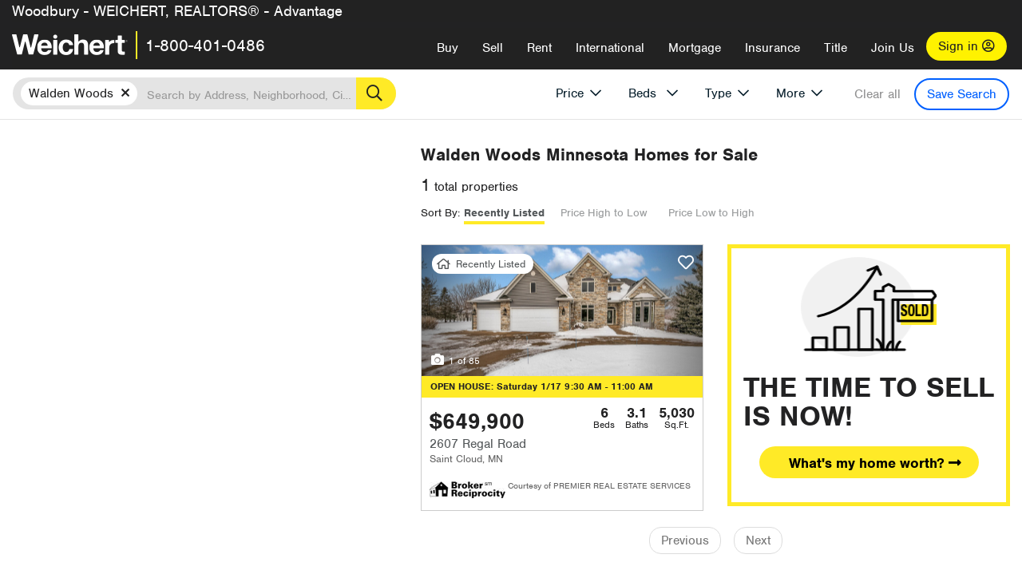

--- FILE ---
content_type: text/html; charset=utf-8
request_url: https://northstar.weichert.com/MN/Stearns/Saint_Cloud/Walden_Woods/
body_size: 16347
content:
<!DOCTYPE html><html lang=en><head><script>dataLayer=[];</script><script>(function(w,d,s,l,i){w[l]=w[l]||[];w[l].push({'gtm.start':new Date().getTime(),event:'gtm.js'});var f=d.getElementsByTagName(s)[0],j=d.createElement(s),dl=l!='dataLayer'?'&l='+l:'';j.async=true;j.src='//www.googletagmanager.com/gtm.js?id='+i+dl;f.parentNode.insertBefore(j,f);})(window,document,'script','dataLayer','GTM-WLVP69');</script><meta charset=utf-8><meta name=viewport content="width=device-width, initial-scale=1.0"><title>Homes for Sale in Walden Woods, MN – Browse Walden Woods Homes | Weichert</title><link rel=preconnect href=https://www.googletagmanager.com><link rel=preconnect href=https://www.google-analytics.com><link rel=preconnect href=https://use.typekit.net crossorigin=""><link rel=preconnect href=https://apps.spatialstream.com><link rel=preconnect href=https://connect.facebook.net><link rel=preconnect href=https://www.googleadservices.com><link rel=preconnect href=https://www.google.com><link rel=preconnect href=https://googleads.g.doubleclick.net><link rel=preconnect href=https://bid.g.doubleclick.net><link rel=stylesheet href=https://use.typekit.net/bjz5ooa.css media=print onload="this.onload=null;this.media='all'"><noscript><link rel=stylesheet href=https://use.typekit.net/bjz5ooa.css></noscript><link rel=preload href="/bundles/site?v=zbVZfiBevmOQzvkFfY8ZCxd2KEOHelfZJynS1GFs3Sc1" as=script><meta name=description content="Looking for homes for Sale in Walden Woods, Minnesota? Weichert has you covered with Walden Woods homes for Sale &amp; more!"><meta name=msApplication-ID content=24323b3d-6f4d-4cb6-8c96-5794a68777ec><meta name=msApplication-PackageFamilyName content=WeichertRealtors.Weichert.com_g1x0j4wck8jzp><link href=/favicon.ico type=image/x-icon rel="shortcut icon"><script src=https://kit.fontawesome.com/57cbdde542.js crossorigin=anonymous async></script><link rel=canonical href="https://www.weichert.com/MN/Stearns/Saint_Cloud/Walden_Woods/"><meta property=og:title content="Homes for Sale in Walden Woods, MN – Browse Walden Woods Homes | Weichert"><meta property=og:type content=website><meta property=og:url content="https://www.weichert.com/MN/Stearns/Saint_Cloud/Walden_Woods/"><meta property=og:image content=https://wdcassets.blob.core.windows.net/images/banners/weichert-logo-yellow-block-600x600.jpg><meta property=og:image:height content=600><meta property=og:image:width content=600><meta property=og:site_name content=Weichert><meta property=fb:app_id content=140023692677962><meta property=og:description content="Looking for homes for Sale in Walden Woods, Minnesota? Weichert has you covered with Walden Woods homes for Sale &amp; more!"><meta name=twitter:card content=summary><meta name=twitter:site content=@Weichert><meta name=twitter:creator content=@Weichert><meta name=twitter:title content="Homes for Sale in Walden Woods, MN – Browse Walden Woods Homes | Weichert"><meta name=twitter:description content="Looking for homes for Sale in Walden Woods, Minnesota? Weichert has you covered with Walden Woods homes for Sale &amp; more!"><meta name=twitter:image content=https://wdcassets.blob.core.windows.net/images/banners/weichert-logo-yellow-block-600x600.jpg><link href="/bundles/styles?v=pgE16wEwuGks1-OdxhPG0QXCGg3MPZEEOxWTzhS_iGQ1" rel=stylesheet><link href="/bundles/styles2?v=4mfPNV0ysKnt67NSg8WAcv9ZjAezBt0c77HgHiOH1IA1" rel=stylesheet><script src="/bundles/modernizr?v=ErgV_GER-MDOiMkG3MSXLfxvCrWLwbzFj7gXc5bm5ls1"></script><style id=search-results-ad-style>.adListing .adCard .link-button{color:#000000}.adListing .adcard-link:hover{text-decoration:none}#searchresults .adListing img{display:block;height:50%;width:auto;margin-left:auto;margin-right:auto}.adListing .adCard{padding:15px 15px;background-color:#ffffff;border:5px solid #ffea27;height:100%;display:flex;justify-content:space-around;flex-direction:column;align-content:unset;background-color:#ffffff}.ad-title{font-family:font-family:nimbus-sans,serif;font-size:36px;font-weight:normal;color:#222223;text-align:left;display:block;line-height:1;margin-top:20px;margin-bottom:20px}.adListing .green-bgr{background-color:#fff;width:128px;height:128px;border-radius:50%;right:24px;z-index:10;float:right}#searchesult .adListing img{display:block;height:50%;width:auto;margin-left:auto;margin-right:auto}.adListing .listing-ad-image{max-height:191px;max-width:360px;image-rendering:-moz-crisp-edges;image-rendering:-o-crisp-edges;image-rendering:-webkit-optimize-contrast;-ms-interpolation-mode:nearest-neighbor;margin:0 auto}.adListing .adcard-link:hover{text-decoration:none}#searchresults .adListing .link-button{padding:7px 0 4px 16px;border-radius:24px 24px 24px 24px;color:#000000;background-color:#ffea27;font-size:18px;font-weight:bold;display:block;max-width:275px;height:40px;margin-left:auto;margin-right:auto;margin-bottom:20px;width:95%;border:none}.adListing .link-button:hover{color:#ffea27;background-color:#000000;text-decoration:none}.adListing .link-button span.fas{float:right;padding-right:25px;padding-left:25px;padding-top:30px}.searchTextLong{display:inline}.searchTextShort{display:none}.sellImage{display:block;height:50%;width:auto;margin-left:auto;margin-right:auto}@media (max-width:1125px){.ad-title{font-size:26px}}@media (max-width:1040px){#searchresults .adListing .link-button{padding:7px 0 4px 0;text-align:center}#searchresults .adListing .link-button{margin-bottom:80px}#searchresults .adListing img{height:30%;margin-top:50px}}@media (max-width:1080px){.fa-long-arrow-right{display:none}}@media (max-width:975px){.searchTextShort{display:inline}.searchTextLong{display:none}@media (max-width:1250px){.ad-title{font-size:26px}}</style><body><noscript><iframe src="//www.googletagmanager.com/ns.html?id=GTM-WLVP69" height=0 width=0 style=display:none;visibility:hidden></iframe></noscript><script>dataLayer.push({'event':'PageLoad','PageAuthStatus':'unauthenticated'});</script><div id=main><div id=mainBody class=hasOfficeHeader data-is-pdppage=False><header role=banner><a id=top class=skip-to-content-link href=#mainContent> <span>Skip page header and navigation</span> </a><div class=v1><nav data-gtm-nav=main class="navbar navbar-inverse hasOfficeHeader" aria-label="main navigation"><div class="navbar-container header_fixed"><div id=main-nav><div class=navbar-header><div id=cobranding-header><div class=OfficeCobrand>Woodbury - WEICHERT, REALTORS® - Advantage</div></div><button type=button class="navbar-toggle bars-menu" data-toggle=collapse data-target=.navbar-collapse aria-label=menu> <span class="far fa-bars" aria-hidden=true></span> </button><div class=call-btn data-gtm-nav-type=mobilePhone><a href=tel:18004010486> <span class="fas fa-phone"></span></a></div><p class=logo data-gtm-nav-type=Logo><a href="/"> <img id=ctl00_SiteHeader_LogoImage class=headerLogo src=/assets/v5/images/site/weichert_logo.png alt=Weichert style=border-width:0> </a><p class=pipe><p id=CallCenterPhone class=navbar-text data-gtm-nav-type="Main Number"><a href=tel:18004010486>1-800-401-0486</a><div id=ContactPopup class="inactive hidden-xs"><div class=row><div class=col-sm-12><h3>Looking for an Associate?</h3><p>All you have to do is <a href="/for-rent/"> search Weichert.com</a> for a rental property in the area you're in. Once you find a property you'd like to see fill out the form and a Weichert Associate will contact you<h3 class=returningUser>Already Working with an Associate?</h3><p>Simply <a class=weichertlink href="/myaccount/"> log in to your account</a> and access contact information for all your weichert associates in one place.</div></div></div><div class="signin signin-div"><a id=loginAnchor href="/myaccount/"> Sign in <span class="far fa-user-circle" aria-hidden=true></span> </a></div><div class="overlay navbar-collapse collapse header-nav-dropdown"><div class=overlay-content><a class=collapse-menu data-toggle=collapse data-target=.navbar-collapse aria-label="Collpase Menu"><span class="fas fa-times fa-2x" aria-hidden=true></span></a><div class=dropdown-header-sm><p class=logo_sm><a href="/"> <img id=ctl00_SiteHeader_Dropdown_LogoImage class=headerLogo src=/assets/v5/images/site/logo.png alt=Weichert style=border-width:0> </a><p id=CallCenterPhone_sm class=navbar-text><a href=tel:18004010486>1-800-401-0486</a></div><ul id=main-nav-links data-gtm-nav=drop-down data-gtm-nav-type=Main class="nav navbar-nav"><li id=logoutDiv_sm class="myweichert open" data-gtm=myAccount style=display:none><ul class=dropdown-menu><li><a href="/myaccount/" rel=nofollow><span class="far fa-tachometer-alt-fast" aria-hidden=true></span> My Dashboard</a><li><a href=/myaccount/savedlistings.aspx rel=nofollow><span class="far fa-heart" aria-hidden=true></span> My Favorites</a><li><a href=/myaccount/savedsearches.aspx rel=nofollow><span class="far fa-check-circle" aria-hidden=true></span> Saved Searches</a><li><a href=/myaccount/contactinfo.aspx rel=nofollow><span class="far fa-cog" aria-hidden=true></span> My Profile</a><li><a href="/myaccount/savedsearches.aspx?view=emailalerts" rel=nofollow><span class="far fa-envelope" aria-hidden=true></span> Email Alerts</a><li><a href=/myaccount/SalesAssociates.aspx rel=nofollow><span class="far fa-user" aria-hidden=true></span> Sales Associate(s)</a><li><a id=logoutAnchor_sm href="/myaccount/logout.aspx?RedirectUrl=%2fMN%2fStearns%2fSaint_Cloud%2fWalden_Woods%2f" rel=nofollow><span class="far fa-door-open" aria-hidden=true></span> Sign Out</a></ul><li class=home_sm><a href="/">Home</a><li class="search dropdown"><a id=translate01 href="/" class=dropdown-toggle data-toggle=dropdown data-gtm-nav-type=Buy>Buy <span class="fas fa-chevron-down" aria-hidden=true></span></a><ul class="dropdown-menu nav-dropdown"><li><a href="/buying-a-home/" data-gtm-nav-type=Buy>Buy with Weichert</a><li><a href="/how-much-house-can-i-afford/" data-gtm-nav-type=Buy>How much can I Afford?</a><li><a href="/openhouse/" data-gtm-nav-type=Buy>Find an Open House</a></ul><li class="sell dropdown"><a class=dropdown-toggle href="/selling/" data-toggle=dropdown data-gtm-nav-type=Sell>Sell<span class="fas fa-chevron-down" aria-hidden=true></span></a><ul class="dropdown-menu nav-dropdown"><li><a href="/selling-a-house/" data-gtm-nav-type=Sell>Sell with Weichert</a><li><a href="https://weichert.findbuyers.com/" target=_blank rel=noopener data-gtm-nav-type=Sell onclick="SellGtm('leaderREHomeWorth')">What is my Home Worth?</a><li><a href="/list-my-house/" data-gtm-nav-type=Sell>List your House</a></ul><li class="rent dropdown"><a href="/for-rent/" class=dropdown-toggle data-toggle=dropdown data-gtm-nav-type=Rent>Rent<span class="fas fa-chevron-down" aria-hidden=true></span></a><ul class="dropdown-menu nav-dropdown"><li><a href="/for-rent/" data-gtm-nav-type=Rent>Find a Rental </a><li><a href="/property-to-rent/" data-gtm-nav-type=Rent>List your Home to Rent</a><li><a href="/property-management/" data-gtm-nav-type=Rent>Property Management</a></ul><li class="international dropdown"><a href=# class=dropdown-toggle data-toggle=dropdown data-gtm-nav-type=International>International<span class="fas fa-chevron-down" aria-hidden=true></span></a><ul class="dropdown-menu nav-dropdown"><li><a href="https://en.homelovers.com/" data-gtm-nav-type=International target=_blank>Portugal</a></ul><li class="mortgage dropdown"><a href="/mortgage/" class=dropdown-toggle data-toggle=dropdown data-gtm-nav-type=Mortgage>Mortgage<span class="fas fa-chevron-down" aria-hidden=true></span></a><ul class="dropdown-menu nav-dropdown"><li><a href="/mortgage/" data-gtm-nav-type=Mortgage>Find a Mortgage</a><li><a href="/mortgage/financial-tools/" data-gtm-nav-type=Mortgage>Financial Service Tools </a><li><a href="/mortgage/financial-tools/pre-approval/" data-gtm-nav-type=Mortgage>Mortgage Pre-Approval</a></ul><li class="insurance dropdown"><a href="/insurance/" class=dropdown-toggle data-toggle=dropdown data-gtm-nav-type=Insurance>Insurance<span class="fas fa-chevron-down" aria-hidden=true></span></a><ul class="dropdown-menu nav-dropdown"><li><a href="/insurance/" data-gtm-nav-type=Insurance>About Insurance</a><li><a href="/insurance/request-a-quote/" data-gtm-nav-type=Insurance>Request a Quote</a><li><a href="/insurance/file-a-claim/" data-gtm-nav-type=Insurance>File a Claim</a></ul><li class="title dropdown"><a href="/" class=dropdown-toggle data-toggle=dropdown data-gtm-nav-type=Title>Title<span class="fas fa-chevron-down" aria-hidden=true></span></a><ul class="dropdown-menu nav-dropdown"><li><a href="/title-insurance/" data-gtm-nav-type=Title>About Title</a><li><a href="https://ratecalculator.fnf.com/?id=weichert" target=_blank rel=noopener data-gtm-nav-type=Title>Title Rate Calculator</a></ul><li class="join-weichert dropdown"><a href="/join-weichert/" class=dropdown-toggle data-toggle=dropdown data-gtm-nav-type=JoinWeichert>Join Us<span class="fas fa-chevron-down" aria-hidden=true></span></a><ul class="dropdown-menu nav-dropdown"><li><a href="https://blog.weichert.com/" target=_blank rel=noopener data-gtm-nav-type=JoinWeichert>Weichert Blog</a><li><a href="/join-weichert/" data-gtm-nav-type=JoinWeichert>Careers with Weichert</a><li><a href="/franchise-with-weichert/" data-gtm-nav-type=JoinWeichert>Looking to Franchise? </a><li><a href="/aboutus/" data-gtm-nav-type=JoinWeichert>About Weichert</a><li><a href="https://schoolsofrealestate.com/" target=_blank rel=noopener data-gtm-nav-type=JoinWeichert>Get your Real Estate License</a></ul><li id=loginDiv class="signin loginDiv_sm"><a id=loginAnchor_sm href="/myaccount/"> Sign In or Create an Account <span class="far fa-user-circle" aria-hidden=true></span></a><li id=logoutDiv class="myweichert dropdown" style=display:none><a href="/myaccount/" class="dropdown-toggle my-weichert-nav-link" data-toggle=dropdown data-gtm-nav-type=MyAccount rel=nofollow>My Account<span class="fas fa-chevron-down" aria-hidden=true></span></a><ul class="dropdown-menu nav-dropdown"><li><a href="/myaccount/" rel=nofollow><span class="far fa-tachometer-alt-fast" aria-hidden=true></span> My Dashboard</a><li><a href=/myaccount/savedlistings.aspx rel=nofollow><span class="far fa-heart" aria-hidden=true></span> My Favorites</a><li><a href=/myaccount/savedsearches.aspx rel=nofollow><span class="far fa-check-circle" aria-hidden=true></span> Saved Searches</a><li><a href=/myaccount/contactinfo.aspx rel=nofollow><span class="far fa-cog" aria-hidden=true></span> My Profile</a><li><a href="/myaccount/savedsearches.aspx?view=emailalerts" rel=nofollow><span class="far fa-envelope" aria-hidden=true></span> Email Alerts</a><li><a href=/myaccount/SalesAssociates.aspx rel=nofollow><span class="far fa-user" aria-hidden=true></span> Sales Associate(s)</a><li><a href="/myaccount/logout.aspx?RedirectUrl=%2fMN%2fStearns%2fSaint_Cloud%2fWalden_Woods%2f" rel=nofollow><span class="far fa-door-open" aria-hidden=true></span> Sign Out</a></ul></ul><div class="dropdown-footer unauthenticated"><span>Call Us</span> <a href=tel:18004010486>1-800-401-0486</a></div></div></div></div></div></div></nav></div></header><div id=mainContent class="body-content container-fluid" role=main><input type=hidden id=form-auth-status value=unauthenticated><div id=mainContentSection class=contentPanel><form name=mainForm method=post id=mainForm><div><input type=hidden name=__VIEWSTATE id=__VIEWSTATE value="ViaeWge04y12uPxZYfP4fvmz3x1KC8araAPa2rtOo76y5puEidGG85EtGqbHeWlUjQZ7hAEvPTlOi/76HWJaCp2Iq72pxrbSZuGOAdyp365O/lJoXv/CFqV9KrY+F2JsHH19NKwRkuENSyXR/T1i2yAWhQxIUfrXiSlNKBGlHm5NdOa8tLrAQpmhf1eRlCOzbmyWzZ6rhy03nhPiF5tAfvCW2jFAhsModydgDw6E7dRARBraEloz9pME2MuwrTIkTzKuyNr/sLBapDt75soKmwhQEXIKuw+TNWSHNLiWF3ULTnWvZ80DU6RfrnaMb4mIJpXW6+ujd4GYC1OxMKX+FVR9kEq8sDSGtNeQIGzT5GNwwIr9i31xTvOhJ4rzvFKmIfj2WqRzAcpiKa0fKaaLca393KGyjL9Ta3j/sfhZvyOKy1Zpg5J7s6fyxE50HLPa7cClbWbPQ1YNLmhVRJWCDFMklmdxe4RPBjASEOEPsH4/rGfAgoSy+7NYSUKPksNAotUEofm+XA4lPa6Wa3qJfciiWQ1zJTZjj9iLX2Hopcm3fPq4tZrULMzPcRkF4dDyoA+B+jHnM7Z0fupFzqn+O1Lk0HwwwJ6D+iI69bvtZrCW05uKKClfwpr9sa80YSPoBx5bY4bmX5mNzE19d61602BqapfT1mU6/qVFhJHV9TEktLgyn0zBE7X0Cy0BBB0jWsVXuATRgeOgkSUwKniJgVg1QMfJpBDvFwv0wzUyACBVVAnQoNoaYVVZu0MOzeJ520JpIW0dIZOv/37VyJWwlarqGYtLAW+sbeR861TAnjaKiY5FeGxNUokEXw4XxXcYgan1iWVjY1E1zwT4AuYLshWaHgU="></div><script>var _appPath='';var _imageRoot='';var __key='Akes6TWH32vyV6Idpcq5b4ZKJuQsTv3Fdn87h8QznMiJwuTV-dQFXtOGYlyLn261';</script><div id=searchresults class="row map v1" data-searchquery="hood=186150"><div id=searchFilters class=form data-is-rental=false data-is-address=false data-enable-price-only=false><div id=searchBar class=clearfix><div class=filter-mobile-top><div class=locationSection><div class=location><div class=location-input role=search><label for=Location class=sr-only>Location</label> <input type=text id=Location name=Location class=form-control placeholder="Search by Address, Neighborhood, City or Zipcode"> <button class=search type=button><span class=sr-only>Search</span></button></div></div></div><div id=savesearch-xs class=only-xs data-gtm-searchresults=saveSearch><a class=savesearch href="/myaccount/savedsearches.aspx?Action=Save&amp;hood=186150" rel=nofollow title="Save this search">Save Search</a></div></div><div id=filterForm class=filterSection role=form><div class="filter-dropdown price"><button class=dropdown-toggle data-toggle=dropdown type=button>Price</button><div class="dropdown-menu keep-open"><div class="dropdown-content small"><div class="side-controls left"><label for=MinPrice>Min <span class=sr-only>Price</span></label> <input type=hidden id=PriceMinimum name=PriceMinimum> <input type=text id=MinPrice name=MinPrice class="no-xs autonumeric form-control" inputmode=numeric pattern=[0-9]* maxlength=9 placeholder="No Min" data-currency-symbol=$ data-decimal-places=0 data-maximum-value=999999999> <select class="forrent force-mobile mobile-price-select" aria-label="Rental minimum price"><option selected value=0>No Min<option value=500>$500<option value=600>$600<option value=700>$700<option value=800>$800<option value=900>$900<option value=1000>$1,000<option value=1250>$1,250<option value=1500>$1,500<option value=1750>$1,750<option value=2000>$2,000<option value=2250>$2,250<option value=2500>$2,500<option value=3000>$3,000<option value=3500>$3,500<option value=4000>$4,000<option value=4500>$4,500<option value=5000>$5,000<option value=5500>$5,500<option value=10000>$10,000<option value=12500>$12,500<option value=15000>$15,000<option value=50000>$50,000</select> <select class="forsale force-mobile mobile-price-select" aria-label="For sale minimum price"><option selected value=0>No Min<option value=50000>$50,000<option value=75000>$75,000<option value=100000>$100,000<option value=125000>$125,000<option value=150000>$150,000<option value=200000>$200,000<option value=250000>$250,000<option value=300000>$300,000<option value=350000>$350,000<option value=400000>$400,000<option value=450000>$450,000<option value=500000>$500,000<option value=550000>$550,000<option value=600000>$600,000<option value=650000>$650,000<option value=700000>$700,000<option value=750000>$750,000<option value=800000>$800,000<option value=900000>$900,000<option value=1000000>$1,000,000<option value=1500000>$1,500,000<option value=2000000>$2,000,000<option value=3000000>$3,000,000<option value=5000000>$5,000,000<option value=10000000>$10,000,000</select></div><div class="side-controls right"><label for=MaxPrice>Max <span class=sr-only>Price</span></label> <input type=hidden id=PriceMaximum name=PriceMaximum> <input type=text id=MaxPrice name=MaxPrice class="no-xs autonumeric form-control" inputmode=numeric pattern=[0-9]* maxlength=9 placeholder="No Max" data-currency-symbol=$ data-decimal-places=0 data-maximum-value=999999999> <select class="forrent force-mobile mobile-price-select" aria-label="Rental maximum price"><option selected value=0>No Max<option value=500>$500<option value=600>$600<option value=700>$700<option value=800>$800<option value=900>$900<option value=1000>$1,000<option value=1250>$1,250<option value=1500>$1,500<option value=1750>$1,750<option value=2000>$2,000<option value=2250>$2,250<option value=2500>$2,500<option value=3000>$3,000<option value=3500>$3,500<option value=4000>$4,000<option value=4500>$4,500<option value=5000>$5,000<option value=5500>$5,500<option value=10000>$10,000<option value=12500>$12,500<option value=15000>$15,000<option value=50000>$50,000</select> <select class="forsale force-mobile mobile-price-select" aria-label="For sale maximum price"><option selected value=0>No Max<option value=50000>$50,000<option value=75000>$75,000<option value=100000>$100,000<option value=125000>$125,000<option value=150000>$150,000<option value=200000>$200,000<option value=250000>$250,000<option value=300000>$300,000<option value=350000>$350,000<option value=400000>$400,000<option value=450000>$450,000<option value=500000>$500,000<option value=550000>$550,000<option value=600000>$600,000<option value=650000>$650,000<option value=700000>$700,000<option value=750000>$750,000<option value=800000>$800,000<option value=900000>$900,000<option value=1000000>$1,000,000<option value=1500000>$1,500,000<option value=2000000>$2,000,000<option value=3000000>$3,000,000<option value=5000000>$5,000,000<option value=10000000>$10,000,000</select></div><div class=suggested-prices><ul class="suggested-min-prices active"><li class=forrent data-val=500>$500<li class=forrent data-val=600>$600<li class=forrent data-val=700>$700<li class=forrent data-val=800>$800<li class=forrent data-val=900>$900<li class=forrent data-val=1000>$1,000<li class=forrent data-val=1250>$1,250<li class=forrent data-val=1500>$1,500<li class=forrent data-val=1750>$1,750<li class=forrent data-val=2000>$2,000<li class=forrent data-val=2250>$2,250<li class=forrent data-val=2500>$2,500<li class=forrent data-val=3000>$3,000<li class=forrent data-val=3500>$3,500<li class=forrent data-val=4000>$4,000<li class=forrent data-val=4500>$4,500<li class=forrent data-val=5000>$5,000<li class=forrent data-val=5500>$5,500<li class=forrent data-val=10000>$10,000<li class=forrent data-val=12500>$12,500<li class=forrent data-val=15000>$15,000<li class=forrent data-val=50000>$50,000<li class=forsale data-val=50000>$50,000<li class=forsale data-val=75000>$75,000<li class=forsale data-val=100000>$100,000<li class=forsale data-val=125000>$125,000<li class=forsale data-val=150000>$150,000<li class=forsale data-val=200000>$200,000<li class=forsale data-val=250000>$250,000<li class=forsale data-val=300000>$300,000<li class=forsale data-val=350000>$350,000<li class=forsale data-val=400000>$400,000<li class=forsale data-val=450000>$450,000<li class=forsale data-val=500000>$500,000<li class=forsale data-val=550000>$550,000<li class=forsale data-val=600000>$600,000<li class=forsale data-val=650000>$650,000<li class=forsale data-val=700000>$700,000<li class=forsale data-val=750000>$750,000<li class=forsale data-val=800000>$800,000<li class=forsale data-val=900000>$900,000<li class=forsale data-val=1000000>$1,000,000<li class=forsale data-val=1500000>$1,500,000<li class=forsale data-val=2000000>$2,000,000<li class=forsale data-val=3000000>$3,000,000<li class=forsale data-val=5000000>$5,000,000<li class=forsale data-val=10000000>$10,000,000</ul><ul class=suggested-max-prices><li class=forrent data-val=500>$500<li class=forrent data-val=600>$600<li class=forrent data-val=700>$700<li class=forrent data-val=800>$800<li class=forrent data-val=900>$900<li class=forrent data-val=1000>$1,000<li class=forrent data-val=1250>$1,250<li class=forrent data-val=1500>$1,500<li class=forrent data-val=1750>$1,750<li class=forrent data-val=2000>$2,000<li class=forrent data-val=2250>$2,250<li class=forrent data-val=2500>$2,500<li class=forrent data-val=3000>$3,000<li class=forrent data-val=3500>$3,500<li class=forrent data-val=4000>$4,000<li class=forrent data-val=4500>$4,500<li class=forrent data-val=5000>$5,000<li class=forrent data-val=5500>$5,500<li class=forrent data-val=10000>$10,000<li class=forrent data-val=12500>$12,500<li class=forrent data-val=15000>$15,000<li class=forrent data-val=50000>$50,000<li class=forsale data-val=50000>$50,000<li class=forsale data-val=75000>$75,000<li class=forsale data-val=100000>$100,000<li class=forsale data-val=125000>$125,000<li class=forsale data-val=150000>$150,000<li class=forsale data-val=200000>$200,000<li class=forsale data-val=250000>$250,000<li class=forsale data-val=300000>$300,000<li class=forsale data-val=350000>$350,000<li class=forsale data-val=400000>$400,000<li class=forsale data-val=450000>$450,000<li class=forsale data-val=500000>$500,000<li class=forsale data-val=550000>$550,000<li class=forsale data-val=600000>$600,000<li class=forsale data-val=650000>$650,000<li class=forsale data-val=700000>$700,000<li class=forsale data-val=750000>$750,000<li class=forsale data-val=800000>$800,000<li class=forsale data-val=900000>$900,000<li class=forsale data-val=1000000>$1,000,000<li class=forsale data-val=1500000>$1,500,000<li class=forsale data-val=2000000>$2,000,000<li class=forsale data-val=3000000>$3,000,000<li class=forsale data-val=5000000>$5,000,000<li class=forsale data-val=10000000>$10,000,000</ul></div></div></div></div><div class="filter-dropdown beds no-medium-xs"><label for=BedsMin class=sr-only>Beds</label> <select id=BedsMin name=BedsMin class=form-control data-button-class=minimum data-non-selected-text=Beds size=2><option value="">All Beds<option value=studio>Studio<option value=1>1+ Beds<option value=2>2+ Beds<option value=3>3+ Beds<option value=4>4+ Beds<option value=5>5+ Beds<option value=6>6+ Beds<option value=7>7+ Beds<option value=8>8+ Beds</select></div><div class="filter-dropdown type no-medium-xs"><button class=dropdown-toggle data-toggle=dropdown type=button>Type</button><div class="dropdown-menu keep-open"><h6 class=dropdown-instructions>Select all that apply</h6><ul class=filter-checklist role=group aria-label="Home Types"><li class=SingleFamily><input class=type-checkbox type=checkbox id=property-type-32 name=PropertyTypeList data-propertytype="Single Family" value=32> <label for=property-type-32><span>Single Family</span></label><li class=Condo><input class=type-checkbox type=checkbox id=property-type-28 name=PropertyTypeList data-propertytype=Condo value=28> <label for=property-type-28><span>Condo</span></label><li class=Townhouse><input class=type-checkbox type=checkbox id=property-type-21 name=PropertyTypeList data-propertytype=Townhouse value=21> <label for=property-type-21><span>Townhouse</span></label><li class=Multi-Family><input class=type-checkbox type=checkbox id=property-type-19 name=PropertyTypeList data-propertytype=Multi-Family value=19> <label for=property-type-19><span>Multi-Family</span></label><li class=LotsandLand><input class=type-checkbox type=checkbox id=property-type-30 name=PropertyTypeList data-propertytype="Lots and Land" value=30> <label for=property-type-30><span>Lots and Land</span></label><li class=Co-Op><input class=type-checkbox type=checkbox id=property-type-40 name=PropertyTypeList data-propertytype=Co-Op value=40> <label for=property-type-40><span>Co-Op</span></label><li class=MobileHome><input class=type-checkbox type=checkbox id=property-type-15 name=PropertyTypeList data-propertytype="Mobile Home" value=15> <label for=property-type-15><span>Mobile Home</span></label><li class=Apartment><input class=type-checkbox type=checkbox id=property-type-4 name=PropertyTypeList data-propertytype=Apartment value=4> <label for=property-type-4><span>Apartment</span></label><li class=Commercial><input class=type-checkbox type=checkbox id=property-type-3 name=PropertyTypeList data-propertytype=Commercial value=3> <label for=property-type-3><span>Commercial</span></label><li class=FarmsRanches><input class=type-checkbox type=checkbox id=property-type-5 name=PropertyTypeList data-propertytype="Farms / Ranches" value=5> <label for=property-type-5><span>Farms / Ranches</span></label></ul></div></div><div class="filter-dropdown more"><button class=dropdown-toggle data-toggle=dropdown type=button>More</button><div class="dropdown-menu keep-open"><div class=more-mask><div class=dropdown-content><div class=dropdown-filter-category><span class=buy-rent-text>Search for</span><div class=buy-rent-controls role=radiogroup aria-label="Sale Type"><input id=SaleTypeSale type=radio name=SaleType value=1 checked> <label for=SaleTypeSale class="filter-radio buy-rent"> <span class=radio-icon></span> Sale </label> <input id=SaleTypeRent type=radio name=SaleType value=3> <label for=SaleTypeRent class="filter-radio buy-rent"> <span class=radio-icon></span> Rent </label></div></div><div class="dropdown-filter-category only-medium-xs"><h6 class=nudge-down>Bedrooms</h6><label for=BedsMin-more class=sr-only>Bedrooms</label> <select id=BedsMin-more name=BedsMin-more class=scrolling-control><option value="" selected>All Beds<option value=studio>Studio<option value=1>1+ Beds<option value=2>2+ Beds<option value=3>3+ Beds<option value=4>4+ Beds<option value=5>5+ Beds<option value=6>6+ Beds<option value=7>7+ Beds<option value=8>8+ Beds</select></div><div class=dropdown-filter-category><h6 class=nudge-down>Bathrooms</h6><label for=BathsMin class=sr-only>Bathrooms</label> <select id=BathsMin name=BathsMin class=scrolling-control><option value="" selected>All Baths<option value=1>1+ Baths<option value=1.5>1.5+ Baths<option value=2>2+ Baths<option value=2.5>2.5+ Baths<option value=3>3+ Baths<option value=3.5>3.5+ Baths<option value=4>4+ Baths<option value=4.5>4.5+ Baths</select></div><div class="dropdown-filter-category checklist-container only-medium-xs has-more-items"><h6>Home Type</h6><ul class="filter-checklist flat" role=group aria-label="Home Types"><li class=SingleFamily><input class=type-checkbox-dup type=checkbox id=property-type-32-more name=__PropertyTypeList data-propertytype="Single Family" value=32> <label for=property-type-32-more><span>Single Family</span></label><li class=Condo><input class=type-checkbox-dup type=checkbox id=property-type-28-more name=__PropertyTypeList data-propertytype=Condo value=28> <label for=property-type-28-more><span>Condo</span></label><li class=Townhouse><input class=type-checkbox-dup type=checkbox id=property-type-21-more name=__PropertyTypeList data-propertytype=Townhouse value=21> <label for=property-type-21-more><span>Townhouse</span></label><li class=Multi-Family><input class=type-checkbox-dup type=checkbox id=property-type-19-more name=__PropertyTypeList data-propertytype=Multi-Family value=19> <label for=property-type-19-more><span>Multi-Family</span></label><li class=LotsandLand><input class=type-checkbox-dup type=checkbox id=property-type-30-more name=__PropertyTypeList data-propertytype="Lots and Land" value=30> <label for=property-type-30-more><span>Lots and Land</span></label><li class="Co-Op more-item"><input class=type-checkbox-dup type=checkbox id=property-type-40-more name=__PropertyTypeList data-propertytype=Co-Op value=40> <label for=property-type-40-more><span>Co-Op</span></label><li class="MobileHome more-item"><input class=type-checkbox-dup type=checkbox id=property-type-15-more name=__PropertyTypeList data-propertytype="Mobile Home" value=15> <label for=property-type-15-more><span>Mobile Home</span></label><li class="Apartment more-item"><input class=type-checkbox-dup type=checkbox id=property-type-4-more name=__PropertyTypeList data-propertytype=Apartment value=4> <label for=property-type-4-more><span>Apartment</span></label><li class="Commercial more-item"><input class=type-checkbox-dup type=checkbox id=property-type-3-more name=__PropertyTypeList data-propertytype=Commercial value=3> <label for=property-type-3-more><span>Commercial</span></label><li class="FarmsRanches more-item"><input class=type-checkbox-dup type=checkbox id=property-type-5-more name=__PropertyTypeList data-propertytype="Farms / Ranches" value=5> <label for=property-type-5-more><span>Farms / Ranches</span></label></ul><button class="btn show-more-items" type=button data-closed="Show all Home Types" data-opened="Show less">Show all Home Types</button></div><div class=dropdown-filter-category><h6>Features</h6><div class="featuresList checkbox-list has-more-items"><ul class="list-unstyled row" role=group aria-label=Features><li class="col-sm-4 col-xs-6"><input value=18 id=feature-18 type=checkbox name=AdvancedFeaturesList data-feature=Balcony> <label for=feature-18>Balcony</label><li class="col-sm-4 col-xs-6"><input value=1 id=feature-1 type=checkbox name=AdvancedFeaturesList data-feature="Baseboard Heat"> <label for=feature-1>Baseboard Heat</label><li class="col-sm-4 col-xs-6"><input value=2 id=feature-2 type=checkbox name=AdvancedFeaturesList data-feature=Basement> <label for=feature-2>Basement</label><li class="col-sm-4 col-xs-6"><input value=3 id=feature-3 type=checkbox name=AdvancedFeaturesList data-feature="Central Air"> <label for=feature-3>Central Air</label><li class="col-sm-4 col-xs-6"><input value=4 id=feature-4 type=checkbox name=AdvancedFeaturesList data-feature="Den Office"> <label for=feature-4>Den Office</label><li class="col-sm-4 col-xs-6"><input value=5 id=feature-5 type=checkbox name=AdvancedFeaturesList data-feature="Dining Room"> <label for=feature-5>Dining Room</label><li class="col-sm-4 col-xs-6 more-item"><input value=6 id=feature-6 type=checkbox name=AdvancedFeaturesList data-feature="Disability Features"> <label for=feature-6>Disability Features</label><li class="col-sm-4 col-xs-6 more-item"><input value=22 id=feature-22 type=checkbox name=AdvancedFeaturesList data-feature=Doorman> <label for=feature-22>Doorman</label><li class="col-sm-4 col-xs-6 more-item"><input value=7 id=feature-7 type=checkbox name=AdvancedFeaturesList data-feature="Family Room"> <label for=feature-7>Family Room</label><li class="col-sm-4 col-xs-6 more-item"><input value=8 id=feature-8 type=checkbox name=AdvancedFeaturesList data-feature=Fireplace> <label for=feature-8>Fireplace</label><li class="col-sm-4 col-xs-6 more-item"><input value=9 id=feature-9 type=checkbox name=AdvancedFeaturesList data-feature="Forced Air"> <label for=feature-9>Forced Air</label><li class="col-sm-4 col-xs-6 more-item"><input value=10 id=feature-10 type=checkbox name=AdvancedFeaturesList data-feature=Garage> <label for=feature-10>Garage</label><li class="col-sm-4 col-xs-6 more-item"><input value=11 id=feature-11 type=checkbox name=AdvancedFeaturesList data-feature=Golf> <label for=feature-11>Golf</label><li class="col-sm-4 col-xs-6 more-item"><input value=12 id=feature-12 type=checkbox name=AdvancedFeaturesList data-feature=Laundry> <label for=feature-12>Laundry</label><li class="col-sm-4 col-xs-6 more-item"><input value=19 id=feature-19 type=checkbox name=AdvancedFeaturesList data-feature="Outdoor Space"> <label for=feature-19>Outdoor Space</label><li class="col-sm-4 col-xs-6 more-item"><input value=21 id=feature-21 type=checkbox name=AdvancedFeaturesList data-feature="Park View"> <label for=feature-21>Park View</label><li class="col-sm-4 col-xs-6 more-item"><input value=13 id=feature-13 type=checkbox name=AdvancedFeaturesList data-feature="Pet Friendly"> <label for=feature-13>Pet Friendly</label><li class="col-sm-4 col-xs-6 more-item"><input value=14 id=feature-14 type=checkbox name=AdvancedFeaturesList data-feature=Pool> <label for=feature-14>Pool</label><li class="col-sm-4 col-xs-6 more-item"><input value=20 id=feature-20 type=checkbox name=AdvancedFeaturesList data-feature="Roof Deck"> <label for=feature-20>Roof Deck</label><li class="col-sm-4 col-xs-6 more-item"><input value=15 id=feature-15 type=checkbox name=AdvancedFeaturesList data-feature="Spa Hot Tub"> <label for=feature-15>Spa Hot Tub</label><li class="col-sm-4 col-xs-6 more-item"><input value=16 id=feature-16 type=checkbox name=AdvancedFeaturesList data-feature=Waterfront> <label for=feature-16>Waterfront</label><li class="col-sm-4 col-xs-6 more-item"><input value=17 id=feature-17 type=checkbox name=AdvancedFeaturesList data-feature=Waterview> <label for=feature-17>Waterview</label></ul><button class="btn show-more-items" type=button data-closed="Show all features" data-opened="Show less">Show all features</button></div></div><div class="dropdown-filter-category sub-categories"><div class=dropdown-filter-subcategory><h6>Lot Size</h6><label for=LotMin class=sr-only>Lot Size</label><div class=dropdown-filter-right><select id=LotMin name=MinLotSize class=form-control data-button-class=minimum data-non-selected-text=Min size=2><option value="">No Min<option value=0.25>0.25 Acres<option value=0.5>0.5 Acres<option value=0.75>0.75 Acres<option value=1>1 Acre<option value=2>2 Acres<option value=5>5 Acres<option value=10>10 Acres</select> <label for=LotMax class=sr-only>Lot Size Max</label> <select id=LotMax name=MaxLotSize class=form-control data-button-class=minimum data-non-selected-text=Max size=2><option value="">No Max<option value=0.25>0.25 Acres<option value=0.5>0.5 Acres<option value=0.75>0.75 Acres<option value=1>1 Acre<option value=2>2 Acres<option value=5>5 Acres<option value=10>10 Acres</select></div></div><div class=dropdown-filter-subcategory><h6>Square Footage</h6><div class=dropdown-filter-right><label for=SquareMin class=sr-only>Square footage Min</label> <select id=SquareMin name=MinSqft class=form-control data-button-class=minimum data-non-selected-text=Min size=2><option value="">No Min<option value=500>500 Sqft<option value=750>750 Sqft<option value=1000>1,000 Sqft<option value=1250>1,250 Sqft<option value=1500>1,500 Sqft<option value=1750>1,750 Sqft<option value=2000>2,000 Sqft<option value=2250>2,250 Sqft<option value=2500>2,500 Sqft<option value=2750>2,750 Sqft<option value=3000>3,000 Sqft<option value=3500>3,500 Sqft<option value=4000>4,000 Sqft<option value=5000>5,000 Sqft<option value=7500>7,500 Sqft<option value=10000>10,000 Sqft</select> <label for=SquareMax class=sr-only>Square footage Max</label> <select id=SquareMax name=MaxSqft class=form-control data-button-class=minimum data-non-selected-text=Max size=2><option value="">No Max<option value=500>500 Sqft<option value=750>750 Sqft<option value=1000>1,000 Sqft<option value=1250>1,250 Sqft<option value=1500>1,500 Sqft<option value=1750>1,750 Sqft<option value=2000>2,000 Sqft<option value=2250>2,250 Sqft<option value=2500>2,500 Sqft<option value=2750>2,750 Sqft<option value=3000>3,000 Sqft<option value=3500>3,500 Sqft<option value=4000>4,000 Sqft<option value=5000>5,000 Sqft<option value=7500>7,500 Sqft<option value=10000>10,000 Sqft</select></div></div><div class=dropdown-filter-subcategory><h6>Year Built</h6><label for=YearMin class=sr-only>Year Min</label><div class=dropdown-filter-right><select id=YearMin name=MinYear class=form-control data-button-class=minimum data-non-selected-text=Min size=2><option value="">No Min<option value=1900>1900<option value=1950>1950<option value=1975>1975<option value=1985>1985<option value=2000>2000<option value=2005>2005<option value=2010>2010<option value=2015>2015<option value=2016>2016<option value=2017>2017<option value=2018>2018</select> <label for=YearMax class=sr-only>Year Max</label> <select id=YearMax name=MaxYear class=form-control data-button-class=minimum data-non-selected-text=Max size=2><option value="">No Max<option value=1900>1900<option value=1950>1950<option value=1975>1975<option value=1985>1985<option value=2000>2000<option value=2005>2005<option value=2010>2010<option value=2015>2015<option value=2016>2016<option value=2017>2017<option value=2018>2018</select></div></div></div><div class="dropdown-filter-category checklist-container"><h6>Listing Activity</h6><ul class="filter-checklist listing-activity flat" role=group aria-label="Listing Activities"><li class=adult-community><input type=checkbox data-name=ListingActivityList id=Adult name=Adult value=On> <label for=Adult><span>Adult Community</span></label><li class=open-house-only><input type=checkbox data-name=ListingActivityList id=OpenHouseOnly name=OpenHouseOnly value=On> <label for=OpenHouseOnly><span>Open Houses</span></label><li class=new-construction><input type=checkbox data-name=ListingActivityList id=NewConstruction name=NewConstruction value=On> <label for=NewConstruction><span>New Construction</span></label><li class=weichert-only><input type=checkbox data-name=ListingActivityList id=WeichertOnly name=WeichertOnly value=On> <label for=WeichertOnly><span>Weichert Only</span></label><li class=price-reduced><input type=checkbox id=PriceReduced name=PriceReduced value=On> <label for=PriceReduced><span>Price Reduced</span></label></ul></div><div class=dropdown-filter-category><div class=dropdown-filter-subcategory><h6>Days on Weichert</h6><div class=dropdown-filter-right><label for=DaysListedList class=sr-only>Days on Weichert</label> <select id=DaysListedList name=DaysListedList class="form-control wide" data-button-class=maximum><option value="" selected>Any<option value=1>1 Day<option value=7>1 Week<option value=14>2 Weeks<option value=31>1 Month<option value=62>2 Months<option value=92>3 Months<option value=183>6 Months<option value=365>1 Year<option value=730>2 Years</select></div></div><div class=dropdown-filter-subcategory><label for=MaxFee>Fees</label><div class=dropdown-filter-right><input type=text id=MaxFee name=MaxFee class="autonumeric form-control" inputmode=numeric pattern=[0-9]* maxlength=6 placeholder=Maximum data-currency-symbol=$ data-decimal-places=0 data-maximum-value=999999></div></div><div class="dropdown-filter-subcategory surrounding-cities"><h6>Add Surrounding City</h6><div class="surroundingCitiesList has-more-items"><ul class="list-unstyled row checkbox-list" role=group aria-label="Surrounding Cities"><li class="col-sm-4 col-xs-6"><input value=city:68363 id=nearby-city-68363 data-display="Saint Cloud, MN" type=checkbox name=NearbyCheckList> <label for=nearby-city-68363 title="Saint Cloud, MN">Saint Cloud, MN</label><li class="col-sm-4 col-xs-6"><input value=city:55099 id=nearby-city-55099 data-display="Waite Park, MN" type=checkbox name=NearbyCheckList> <label for=nearby-city-55099 title="Waite Park, MN">Waite Park, MN</label><li class="col-sm-4 col-xs-6"><input value=city:45757 id=nearby-city-45757 data-display="Sauk Rapids, MN" type=checkbox name=NearbyCheckList> <label for=nearby-city-45757 title="Sauk Rapids, MN">Sauk Rapids, MN</label><li class="col-sm-4 col-xs-6"><input value=city:44909 id=nearby-city-44909 data-display="Saint Augusta, MN" type=checkbox name=NearbyCheckList> <label for=nearby-city-44909 title="Saint Augusta, MN">Saint Augusta, MN</label><li class="col-sm-4 col-xs-6"><input value=city:45721 id=nearby-city-45721 data-display="Sartell, MN" type=checkbox name=NearbyCheckList> <label for=nearby-city-45721 title="Sartell, MN">Sartell, MN</label><li class="col-sm-4 col-xs-6"><input value=city:45037 id=nearby-city-45037 data-display="Saint Joseph, MN" type=checkbox name=NearbyCheckList> <label for=nearby-city-45037 title="Saint Joseph, MN">Saint Joseph, MN</label></ul><button class="btn show-more-items" type=button data-closed="Show more" data-opened="Show less">Show more</button></div></div></div></div></div><div class=dropdown-action><button class="btn submit-filters" type=button>Apply Filters</button></div></div></div><div class=filter-right-controls><button type=button disabled class=filter-clear-all data-gtm-searchresults="Clear All">Clear all</button><div id=savesearch class=no-xs data-gtm-searchresults=saveSearch><a class=savesearch href="/myaccount/savedsearches.aspx?Action=Save&amp;hood=186150" rel=nofollow title="Save this search">Save Search</a></div></div></div></div></div><div id=searchresults-container><div id=resultsSection><div id=listingResults class=pull-right><div id=resultsHeader class=clearfix><div id=messageSection></div><div class=vowListingsCalloutPlaceholder data-accessnowlink=""></div><div id=searchTitleArea><div id=searchTitle><a href="/MN/Stearns/Saint_Cloud/Walden_Woods/"><h1>Walden Woods Minnesota Homes for Sale</h1></a></div><div class=listingCountSection><span id=TotalListingCount class=ListingCount>1</span> total properties<div id=mlsSummary class=dropdown></div></div></div><div id=viewcontrol></div><input type=hidden value=map id=initsearchview><div class=clearfix></div><div id=searchTabsAndSave><div class=searchTabs data-gtm-searchresults=searchTabs><span id=sortlabel class=sortLabel>Sort By:</span><div class=dropdown><button class=dropdown-toggle type=button id=sortDropdown data-toggle=dropdown aria-haspopup=true aria-expanded=false> Recently Listed </button><ul class=dropdown-menu aria-labelledby=sortlabel><li class=active><a href="/MN/Stearns/Saint_Cloud/Walden_Woods/" title="Recently Listed" data-query="hood=186150">Recently Listed</a><li><a href="/MN/Stearns/Saint_Cloud/Walden_Woods/?sortby=Price" title="Price High to Low" data-query="hood=186150&amp;sortby=Price">Price High to Low</a><li><a href="/MN/Stearns/Saint_Cloud/Walden_Woods/?sortby=Price&amp;dir=Ascending" title="Price Low to High" data-query="hood=186150&amp;sortby=Price&amp;dir=Ascending">Price Low to High</a></ul></div></div></div></div><div id=listings-wrapper><div id=listings-container><div class=row><div id=searchResultsViewer><div id=listings><div class=listing><div id=pid-132622722><section class=listingSummaryDisplay data-vowrequired=false data-isopenhouse=true aria-label="2607 Regal Road Saint Cloud, MN MLS# 7007461" data-location=WDCSearchResultLst data-position=1 data-listing='{"p":132622722,"mls":"7007461","mlsname":"NorthStar","thumb":"//d36xftgacqn2p.cloudfront.net/listingphotos133/7007461-1.jpg","img":"//d36xftgacqn2p.cloudfront.net/listingphotos133/7007461-1.jpg","images":["//d36xftgacqn2p.cloudfront.net/listingphotos133/7007461-1.jpg","//d36xftgacqn2p.cloudfront.net/listingphotos133/7007461-2.jpg","//d36xftgacqn2p.cloudfront.net/listingphotos133/7007461-3.jpg","//d36xftgacqn2p.cloudfront.net/listingphotos133/7007461-4.jpg","//d36xftgacqn2p.cloudfront.net/listingphotos133/7007461-5.jpg","//d36xftgacqn2p.cloudfront.net/listingphotos133/7007461-6.jpg","//d36xftgacqn2p.cloudfront.net/listingphotos133/7007461-7.jpg","//d36xftgacqn2p.cloudfront.net/listingphotos133/7007461-8.jpg","//d36xftgacqn2p.cloudfront.net/listingphotos133/7007461-9.jpg","//d36xftgacqn2p.cloudfront.net/listingphotos133/7007461-10.jpg","//d36xftgacqn2p.cloudfront.net/listingphotos133/7007461-11.jpg","//d36xftgacqn2p.cloudfront.net/listingphotos133/7007461-12.jpg","//d36xftgacqn2p.cloudfront.net/listingphotos133/7007461-13.jpg","//d36xftgacqn2p.cloudfront.net/listingphotos133/7007461-14.jpg","//d36xftgacqn2p.cloudfront.net/listingphotos133/7007461-15.jpg","//d36xftgacqn2p.cloudfront.net/listingphotos133/7007461-16.jpg","//d36xftgacqn2p.cloudfront.net/listingphotos133/7007461-17.jpg","//d36xftgacqn2p.cloudfront.net/listingphotos133/7007461-18.jpg","//d36xftgacqn2p.cloudfront.net/listingphotos133/7007461-19.jpg","//d36xftgacqn2p.cloudfront.net/listingphotos133/7007461-20.jpg","//d36xftgacqn2p.cloudfront.net/listingphotos133/7007461-21.jpg","//d36xftgacqn2p.cloudfront.net/listingphotos133/7007461-22.jpg","//d36xftgacqn2p.cloudfront.net/listingphotos133/7007461-23.jpg","//d36xftgacqn2p.cloudfront.net/listingphotos133/7007461-24.jpg","//d36xftgacqn2p.cloudfront.net/listingphotos133/7007461-25.jpg","//d36xftgacqn2p.cloudfront.net/listingphotos133/7007461-26.jpg","//d36xftgacqn2p.cloudfront.net/listingphotos133/7007461-27.jpg","//d36xftgacqn2p.cloudfront.net/listingphotos133/7007461-28.jpg","//d36xftgacqn2p.cloudfront.net/listingphotos133/7007461-29.jpg","//d36xftgacqn2p.cloudfront.net/listingphotos133/7007461-30.jpg","//d36xftgacqn2p.cloudfront.net/listingphotos133/7007461-31.jpg","//d36xftgacqn2p.cloudfront.net/listingphotos133/7007461-32.jpg","//d36xftgacqn2p.cloudfront.net/listingphotos133/7007461-33.jpg","//d36xftgacqn2p.cloudfront.net/listingphotos133/7007461-34.jpg","//d36xftgacqn2p.cloudfront.net/listingphotos133/7007461-35.jpg","//d36xftgacqn2p.cloudfront.net/listingphotos133/7007461-36.jpg","//d36xftgacqn2p.cloudfront.net/listingphotos133/7007461-37.jpg","//d36xftgacqn2p.cloudfront.net/listingphotos133/7007461-38.jpg","//d36xftgacqn2p.cloudfront.net/listingphotos133/7007461-39.jpg","//d36xftgacqn2p.cloudfront.net/listingphotos133/7007461-40.jpg","//d36xftgacqn2p.cloudfront.net/listingphotos133/7007461-41.jpg","//d36xftgacqn2p.cloudfront.net/listingphotos133/7007461-42.jpg","//d36xftgacqn2p.cloudfront.net/listingphotos133/7007461-43.jpg","//d36xftgacqn2p.cloudfront.net/listingphotos133/7007461-44.jpg","//d36xftgacqn2p.cloudfront.net/listingphotos133/7007461-45.jpg","//d36xftgacqn2p.cloudfront.net/listingphotos133/7007461-46.jpg","//d36xftgacqn2p.cloudfront.net/listingphotos133/7007461-47.jpg","//d36xftgacqn2p.cloudfront.net/listingphotos133/7007461-48.jpg","//d36xftgacqn2p.cloudfront.net/listingphotos133/7007461-49.jpg","//d36xftgacqn2p.cloudfront.net/listingphotos133/7007461-50.jpg","//d36xftgacqn2p.cloudfront.net/listingphotos133/7007461-51.jpg","//d36xftgacqn2p.cloudfront.net/listingphotos133/7007461-52.jpg","//d36xftgacqn2p.cloudfront.net/listingphotos133/7007461-53.jpg","//d36xftgacqn2p.cloudfront.net/listingphotos133/7007461-54.jpg","//d36xftgacqn2p.cloudfront.net/listingphotos133/7007461-55.jpg","//d36xftgacqn2p.cloudfront.net/listingphotos133/7007461-56.jpg","//d36xftgacqn2p.cloudfront.net/listingphotos133/7007461-57.jpg","//d36xftgacqn2p.cloudfront.net/listingphotos133/7007461-58.jpg","//d36xftgacqn2p.cloudfront.net/listingphotos133/7007461-59.jpg","//d36xftgacqn2p.cloudfront.net/listingphotos133/7007461-60.jpg","//d36xftgacqn2p.cloudfront.net/listingphotos133/7007461-61.jpg","//d36xftgacqn2p.cloudfront.net/listingphotos133/7007461-62.jpg","//d36xftgacqn2p.cloudfront.net/listingphotos133/7007461-63.jpg","//d36xftgacqn2p.cloudfront.net/listingphotos133/7007461-64.jpg","//d36xftgacqn2p.cloudfront.net/listingphotos133/7007461-65.jpg","//d36xftgacqn2p.cloudfront.net/listingphotos133/7007461-66.jpg","//d36xftgacqn2p.cloudfront.net/listingphotos133/7007461-67.jpg","//d36xftgacqn2p.cloudfront.net/listingphotos133/7007461-68.jpg","//d36xftgacqn2p.cloudfront.net/listingphotos133/7007461-69.jpg","//d36xftgacqn2p.cloudfront.net/listingphotos133/7007461-70.jpg","//d36xftgacqn2p.cloudfront.net/listingphotos133/7007461-71.jpg","//d36xftgacqn2p.cloudfront.net/listingphotos133/7007461-72.jpg","//d36xftgacqn2p.cloudfront.net/listingphotos133/7007461-73.jpg","//d36xftgacqn2p.cloudfront.net/listingphotos133/7007461-74.jpg","//d36xftgacqn2p.cloudfront.net/listingphotos133/7007461-75.jpg","//d36xftgacqn2p.cloudfront.net/listingphotos133/7007461-76.jpg","//d36xftgacqn2p.cloudfront.net/listingphotos133/7007461-77.jpg","//d36xftgacqn2p.cloudfront.net/listingphotos133/7007461-78.jpg","//d36xftgacqn2p.cloudfront.net/listingphotos133/7007461-79.jpg","//d36xftgacqn2p.cloudfront.net/listingphotos133/7007461-80.jpg","//d36xftgacqn2p.cloudfront.net/listingphotos133/7007461-81.jpg","//d36xftgacqn2p.cloudfront.net/listingphotos133/7007461-82.jpg","//d36xftgacqn2p.cloudfront.net/listingphotos133/7007461-83.jpg","//d36xftgacqn2p.cloudfront.net/listingphotos133/7007461-84.jpg","//d36xftgacqn2p.cloudfront.net/listingphotos133/7007461-85.jpg"],"addr":"2607 Regal Road","city":"Saint Cloud","state":"MN","zip":"56301","isAddressProvided":true,"type":"Single Family home","price":649900.0,"url":"/132622722/","lat":45.5186,"lng":-94.1874,"beds":"6 beds","baths":"3 full baths, 1 half bath","bathsshort":"3.1 baths","newtomarket":true,"openhouse":true,"sqft":"5,030","lot":"1.02","year":"1997","taxes":6498.0,"times":[{"OpenHouseDate":"2026-01-17T00:00:00","Times":["9:30 AM - 11:00 AM"]}],"saletype":"for sale","description":"Single Family home for sale  in Saint Cloud, MN for $649,900 with 6 bedrooms and 3 full baths, 1 half bath.  This 5,030 square foot Single Family home was built in 1997 on a lot size of 1.02.","broker":"PREMIER REAL ESTATE SERVICES","icon":"/images/mls/br_sm.jpg","photoalt":"2607 Regal Road Saint Cloud, MN MLS# 7007461","title":"2607 Regal Road Saint Cloud, MN MLS# 7007461"}'><a href="/132622722/" class="card-link propertyLink" onclick=gaPdpCardClick()><span class=sr-only>View 2607 Regal Road Saint Cloud, MN MLS# 7007461</span></a><div class=card-image><div id=carousel-132622722 class="carousel slide" data-ride=carousel data-interval=false><div class=carousel-inner><div class="item active" data-index=1><img src=/assets/v5/images/listings/photo-loading.png data-src=//d36xftgacqn2p.cloudfront.net/listingphotos133/7007461-1.jpg class="img-responsive lazyload" alt="2607 Regal Road Saint Cloud, MN MLS# 7007461 - Image 1" onerror=fixImage(this)><noscript><img src=//d36xftgacqn2p.cloudfront.net/listingphotos133/7007461-1.jpg alt="2607 Regal Road Saint Cloud, MN MLS# 7007461"></noscript></div><div class=item data-index=2><img src=/assets/v5/images/listings/photo-loading.png data-src=//d36xftgacqn2p.cloudfront.net/listingphotos133/7007461-2.jpg class="img-responsive lazyload" alt="2607 Regal Road Saint Cloud, MN MLS# 7007461 - Image 2" onerror=fixImage(this)><noscript><img src=//d36xftgacqn2p.cloudfront.net/listingphotos133/7007461-2.jpg alt="2607 Regal Road Saint Cloud, MN MLS# 7007461"></noscript></div><div class=item data-index=3><img src=/assets/v5/images/listings/photo-loading.png data-src=//d36xftgacqn2p.cloudfront.net/listingphotos133/7007461-3.jpg class="img-responsive lazyload" alt="2607 Regal Road Saint Cloud, MN MLS# 7007461 - Image 3" onerror=fixImage(this)><noscript><img src=//d36xftgacqn2p.cloudfront.net/listingphotos133/7007461-3.jpg alt="2607 Regal Road Saint Cloud, MN MLS# 7007461"></noscript></div><div class=item data-index=4><img src=/assets/v5/images/listings/photo-loading.png data-src=//d36xftgacqn2p.cloudfront.net/listingphotos133/7007461-4.jpg class="img-responsive lazyload" alt="2607 Regal Road Saint Cloud, MN MLS# 7007461 - Image 4" onerror=fixImage(this)><noscript><img src=//d36xftgacqn2p.cloudfront.net/listingphotos133/7007461-4.jpg alt="2607 Regal Road Saint Cloud, MN MLS# 7007461"></noscript></div><div class=item data-index=5><img src=/assets/v5/images/listings/photo-loading.png data-src=//d36xftgacqn2p.cloudfront.net/listingphotos133/7007461-5.jpg class="img-responsive lazyload" alt="2607 Regal Road Saint Cloud, MN MLS# 7007461 - Image 5" onerror=fixImage(this)><noscript><img src=//d36xftgacqn2p.cloudfront.net/listingphotos133/7007461-5.jpg alt="2607 Regal Road Saint Cloud, MN MLS# 7007461"></noscript></div><div class=item data-index=6><img src=/assets/v5/images/listings/photo-loading.png data-src=//d36xftgacqn2p.cloudfront.net/listingphotos133/7007461-6.jpg class="img-responsive lazyload" alt="2607 Regal Road Saint Cloud, MN MLS# 7007461 - Image 6" onerror=fixImage(this)><noscript><img src=//d36xftgacqn2p.cloudfront.net/listingphotos133/7007461-6.jpg alt="2607 Regal Road Saint Cloud, MN MLS# 7007461"></noscript></div><div class=item data-index=7><img src=/assets/v5/images/listings/photo-loading.png data-src=//d36xftgacqn2p.cloudfront.net/listingphotos133/7007461-7.jpg class="img-responsive lazyload" alt="2607 Regal Road Saint Cloud, MN MLS# 7007461 - Image 7" onerror=fixImage(this)><noscript><img src=//d36xftgacqn2p.cloudfront.net/listingphotos133/7007461-7.jpg alt="2607 Regal Road Saint Cloud, MN MLS# 7007461"></noscript></div><div class=item data-index=8><img src=/assets/v5/images/listings/photo-loading.png data-src=//d36xftgacqn2p.cloudfront.net/listingphotos133/7007461-8.jpg class="img-responsive lazyload" alt="2607 Regal Road Saint Cloud, MN MLS# 7007461 - Image 8" onerror=fixImage(this)><noscript><img src=//d36xftgacqn2p.cloudfront.net/listingphotos133/7007461-8.jpg alt="2607 Regal Road Saint Cloud, MN MLS# 7007461"></noscript></div><div class=item data-index=9><img src=/assets/v5/images/listings/photo-loading.png data-src=//d36xftgacqn2p.cloudfront.net/listingphotos133/7007461-9.jpg class="img-responsive lazyload" alt="2607 Regal Road Saint Cloud, MN MLS# 7007461 - Image 9" onerror=fixImage(this)><noscript><img src=//d36xftgacqn2p.cloudfront.net/listingphotos133/7007461-9.jpg alt="2607 Regal Road Saint Cloud, MN MLS# 7007461"></noscript></div><div class=item data-index=10><img src=/assets/v5/images/listings/photo-loading.png data-src=//d36xftgacqn2p.cloudfront.net/listingphotos133/7007461-10.jpg class="img-responsive lazyload" alt="2607 Regal Road Saint Cloud, MN MLS# 7007461 - Image 10" onerror=fixImage(this)><noscript><img src=//d36xftgacqn2p.cloudfront.net/listingphotos133/7007461-10.jpg alt="2607 Regal Road Saint Cloud, MN MLS# 7007461"></noscript></div><div class=item data-index=11><img src=/assets/v5/images/listings/photo-loading.png data-src=//d36xftgacqn2p.cloudfront.net/listingphotos133/7007461-11.jpg class="img-responsive lazyload" alt="2607 Regal Road Saint Cloud, MN MLS# 7007461 - Image 11" onerror=fixImage(this)><noscript><img src=//d36xftgacqn2p.cloudfront.net/listingphotos133/7007461-11.jpg alt="2607 Regal Road Saint Cloud, MN MLS# 7007461"></noscript></div><div class=item data-index=12><img src=/assets/v5/images/listings/photo-loading.png data-src=//d36xftgacqn2p.cloudfront.net/listingphotos133/7007461-12.jpg class="img-responsive lazyload" alt="2607 Regal Road Saint Cloud, MN MLS# 7007461 - Image 12" onerror=fixImage(this)><noscript><img src=//d36xftgacqn2p.cloudfront.net/listingphotos133/7007461-12.jpg alt="2607 Regal Road Saint Cloud, MN MLS# 7007461"></noscript></div><div class=item data-index=13><img src=/assets/v5/images/listings/photo-loading.png data-src=//d36xftgacqn2p.cloudfront.net/listingphotos133/7007461-13.jpg class="img-responsive lazyload" alt="2607 Regal Road Saint Cloud, MN MLS# 7007461 - Image 13" onerror=fixImage(this)><noscript><img src=//d36xftgacqn2p.cloudfront.net/listingphotos133/7007461-13.jpg alt="2607 Regal Road Saint Cloud, MN MLS# 7007461"></noscript></div><div class=item data-index=14><img src=/assets/v5/images/listings/photo-loading.png data-src=//d36xftgacqn2p.cloudfront.net/listingphotos133/7007461-14.jpg class="img-responsive lazyload" alt="2607 Regal Road Saint Cloud, MN MLS# 7007461 - Image 14" onerror=fixImage(this)><noscript><img src=//d36xftgacqn2p.cloudfront.net/listingphotos133/7007461-14.jpg alt="2607 Regal Road Saint Cloud, MN MLS# 7007461"></noscript></div><div class=item data-index=15><img src=/assets/v5/images/listings/photo-loading.png data-src=//d36xftgacqn2p.cloudfront.net/listingphotos133/7007461-15.jpg class="img-responsive lazyload" alt="2607 Regal Road Saint Cloud, MN MLS# 7007461 - Image 15" onerror=fixImage(this)><noscript><img src=//d36xftgacqn2p.cloudfront.net/listingphotos133/7007461-15.jpg alt="2607 Regal Road Saint Cloud, MN MLS# 7007461"></noscript></div><div class=item data-index=16><img src=/assets/v5/images/listings/photo-loading.png data-src=//d36xftgacqn2p.cloudfront.net/listingphotos133/7007461-16.jpg class="img-responsive lazyload" alt="2607 Regal Road Saint Cloud, MN MLS# 7007461 - Image 16" onerror=fixImage(this)><noscript><img src=//d36xftgacqn2p.cloudfront.net/listingphotos133/7007461-16.jpg alt="2607 Regal Road Saint Cloud, MN MLS# 7007461"></noscript></div><div class=item data-index=17><img src=/assets/v5/images/listings/photo-loading.png data-src=//d36xftgacqn2p.cloudfront.net/listingphotos133/7007461-17.jpg class="img-responsive lazyload" alt="2607 Regal Road Saint Cloud, MN MLS# 7007461 - Image 17" onerror=fixImage(this)><noscript><img src=//d36xftgacqn2p.cloudfront.net/listingphotos133/7007461-17.jpg alt="2607 Regal Road Saint Cloud, MN MLS# 7007461"></noscript></div><div class=item data-index=18><img src=/assets/v5/images/listings/photo-loading.png data-src=//d36xftgacqn2p.cloudfront.net/listingphotos133/7007461-18.jpg class="img-responsive lazyload" alt="2607 Regal Road Saint Cloud, MN MLS# 7007461 - Image 18" onerror=fixImage(this)><noscript><img src=//d36xftgacqn2p.cloudfront.net/listingphotos133/7007461-18.jpg alt="2607 Regal Road Saint Cloud, MN MLS# 7007461"></noscript></div><div class=item data-index=19><img src=/assets/v5/images/listings/photo-loading.png data-src=//d36xftgacqn2p.cloudfront.net/listingphotos133/7007461-19.jpg class="img-responsive lazyload" alt="2607 Regal Road Saint Cloud, MN MLS# 7007461 - Image 19" onerror=fixImage(this)><noscript><img src=//d36xftgacqn2p.cloudfront.net/listingphotos133/7007461-19.jpg alt="2607 Regal Road Saint Cloud, MN MLS# 7007461"></noscript></div><div class=item data-index=20><img src=/assets/v5/images/listings/photo-loading.png data-src=//d36xftgacqn2p.cloudfront.net/listingphotos133/7007461-20.jpg class="img-responsive lazyload" alt="2607 Regal Road Saint Cloud, MN MLS# 7007461 - Image 20" onerror=fixImage(this)><noscript><img src=//d36xftgacqn2p.cloudfront.net/listingphotos133/7007461-20.jpg alt="2607 Regal Road Saint Cloud, MN MLS# 7007461"></noscript></div><div class=item data-index=21><img src=/assets/v5/images/listings/photo-loading.png data-src=//d36xftgacqn2p.cloudfront.net/listingphotos133/7007461-21.jpg class="img-responsive lazyload" alt="2607 Regal Road Saint Cloud, MN MLS# 7007461 - Image 21" onerror=fixImage(this)><noscript><img src=//d36xftgacqn2p.cloudfront.net/listingphotos133/7007461-21.jpg alt="2607 Regal Road Saint Cloud, MN MLS# 7007461"></noscript></div><div class=item data-index=22><img src=/assets/v5/images/listings/photo-loading.png data-src=//d36xftgacqn2p.cloudfront.net/listingphotos133/7007461-22.jpg class="img-responsive lazyload" alt="2607 Regal Road Saint Cloud, MN MLS# 7007461 - Image 22" onerror=fixImage(this)><noscript><img src=//d36xftgacqn2p.cloudfront.net/listingphotos133/7007461-22.jpg alt="2607 Regal Road Saint Cloud, MN MLS# 7007461"></noscript></div><div class=item data-index=23><img src=/assets/v5/images/listings/photo-loading.png data-src=//d36xftgacqn2p.cloudfront.net/listingphotos133/7007461-23.jpg class="img-responsive lazyload" alt="2607 Regal Road Saint Cloud, MN MLS# 7007461 - Image 23" onerror=fixImage(this)><noscript><img src=//d36xftgacqn2p.cloudfront.net/listingphotos133/7007461-23.jpg alt="2607 Regal Road Saint Cloud, MN MLS# 7007461"></noscript></div><div class=item data-index=24><img src=/assets/v5/images/listings/photo-loading.png data-src=//d36xftgacqn2p.cloudfront.net/listingphotos133/7007461-24.jpg class="img-responsive lazyload" alt="2607 Regal Road Saint Cloud, MN MLS# 7007461 - Image 24" onerror=fixImage(this)><noscript><img src=//d36xftgacqn2p.cloudfront.net/listingphotos133/7007461-24.jpg alt="2607 Regal Road Saint Cloud, MN MLS# 7007461"></noscript></div><div class=item data-index=25><img src=/assets/v5/images/listings/photo-loading.png data-src=//d36xftgacqn2p.cloudfront.net/listingphotos133/7007461-25.jpg class="img-responsive lazyload" alt="2607 Regal Road Saint Cloud, MN MLS# 7007461 - Image 25" onerror=fixImage(this)><noscript><img src=//d36xftgacqn2p.cloudfront.net/listingphotos133/7007461-25.jpg alt="2607 Regal Road Saint Cloud, MN MLS# 7007461"></noscript></div><div class=item data-index=26><img src=/assets/v5/images/listings/photo-loading.png data-src=//d36xftgacqn2p.cloudfront.net/listingphotos133/7007461-26.jpg class="img-responsive lazyload" alt="2607 Regal Road Saint Cloud, MN MLS# 7007461 - Image 26" onerror=fixImage(this)><noscript><img src=//d36xftgacqn2p.cloudfront.net/listingphotos133/7007461-26.jpg alt="2607 Regal Road Saint Cloud, MN MLS# 7007461"></noscript></div><div class=item data-index=27><img src=/assets/v5/images/listings/photo-loading.png data-src=//d36xftgacqn2p.cloudfront.net/listingphotos133/7007461-27.jpg class="img-responsive lazyload" alt="2607 Regal Road Saint Cloud, MN MLS# 7007461 - Image 27" onerror=fixImage(this)><noscript><img src=//d36xftgacqn2p.cloudfront.net/listingphotos133/7007461-27.jpg alt="2607 Regal Road Saint Cloud, MN MLS# 7007461"></noscript></div><div class=item data-index=28><img src=/assets/v5/images/listings/photo-loading.png data-src=//d36xftgacqn2p.cloudfront.net/listingphotos133/7007461-28.jpg class="img-responsive lazyload" alt="2607 Regal Road Saint Cloud, MN MLS# 7007461 - Image 28" onerror=fixImage(this)><noscript><img src=//d36xftgacqn2p.cloudfront.net/listingphotos133/7007461-28.jpg alt="2607 Regal Road Saint Cloud, MN MLS# 7007461"></noscript></div><div class=item data-index=29><img src=/assets/v5/images/listings/photo-loading.png data-src=//d36xftgacqn2p.cloudfront.net/listingphotos133/7007461-29.jpg class="img-responsive lazyload" alt="2607 Regal Road Saint Cloud, MN MLS# 7007461 - Image 29" onerror=fixImage(this)><noscript><img src=//d36xftgacqn2p.cloudfront.net/listingphotos133/7007461-29.jpg alt="2607 Regal Road Saint Cloud, MN MLS# 7007461"></noscript></div><div class=item data-index=30><img src=/assets/v5/images/listings/photo-loading.png data-src=//d36xftgacqn2p.cloudfront.net/listingphotos133/7007461-30.jpg class="img-responsive lazyload" alt="2607 Regal Road Saint Cloud, MN MLS# 7007461 - Image 30" onerror=fixImage(this)><noscript><img src=//d36xftgacqn2p.cloudfront.net/listingphotos133/7007461-30.jpg alt="2607 Regal Road Saint Cloud, MN MLS# 7007461"></noscript></div><div class=item data-index=31><img src=/assets/v5/images/listings/photo-loading.png data-src=//d36xftgacqn2p.cloudfront.net/listingphotos133/7007461-31.jpg class="img-responsive lazyload" alt="2607 Regal Road Saint Cloud, MN MLS# 7007461 - Image 31" onerror=fixImage(this)><noscript><img src=//d36xftgacqn2p.cloudfront.net/listingphotos133/7007461-31.jpg alt="2607 Regal Road Saint Cloud, MN MLS# 7007461"></noscript></div><div class=item data-index=32><img src=/assets/v5/images/listings/photo-loading.png data-src=//d36xftgacqn2p.cloudfront.net/listingphotos133/7007461-32.jpg class="img-responsive lazyload" alt="2607 Regal Road Saint Cloud, MN MLS# 7007461 - Image 32" onerror=fixImage(this)><noscript><img src=//d36xftgacqn2p.cloudfront.net/listingphotos133/7007461-32.jpg alt="2607 Regal Road Saint Cloud, MN MLS# 7007461"></noscript></div><div class=item data-index=33><img src=/assets/v5/images/listings/photo-loading.png data-src=//d36xftgacqn2p.cloudfront.net/listingphotos133/7007461-33.jpg class="img-responsive lazyload" alt="2607 Regal Road Saint Cloud, MN MLS# 7007461 - Image 33" onerror=fixImage(this)><noscript><img src=//d36xftgacqn2p.cloudfront.net/listingphotos133/7007461-33.jpg alt="2607 Regal Road Saint Cloud, MN MLS# 7007461"></noscript></div><div class=item data-index=34><img src=/assets/v5/images/listings/photo-loading.png data-src=//d36xftgacqn2p.cloudfront.net/listingphotos133/7007461-34.jpg class="img-responsive lazyload" alt="2607 Regal Road Saint Cloud, MN MLS# 7007461 - Image 34" onerror=fixImage(this)><noscript><img src=//d36xftgacqn2p.cloudfront.net/listingphotos133/7007461-34.jpg alt="2607 Regal Road Saint Cloud, MN MLS# 7007461"></noscript></div><div class=item data-index=35><img src=/assets/v5/images/listings/photo-loading.png data-src=//d36xftgacqn2p.cloudfront.net/listingphotos133/7007461-35.jpg class="img-responsive lazyload" alt="2607 Regal Road Saint Cloud, MN MLS# 7007461 - Image 35" onerror=fixImage(this)><noscript><img src=//d36xftgacqn2p.cloudfront.net/listingphotos133/7007461-35.jpg alt="2607 Regal Road Saint Cloud, MN MLS# 7007461"></noscript></div><div class=item data-index=36><img src=/assets/v5/images/listings/photo-loading.png data-src=//d36xftgacqn2p.cloudfront.net/listingphotos133/7007461-36.jpg class="img-responsive lazyload" alt="2607 Regal Road Saint Cloud, MN MLS# 7007461 - Image 36" onerror=fixImage(this)><noscript><img src=//d36xftgacqn2p.cloudfront.net/listingphotos133/7007461-36.jpg alt="2607 Regal Road Saint Cloud, MN MLS# 7007461"></noscript></div><div class=item data-index=37><img src=/assets/v5/images/listings/photo-loading.png data-src=//d36xftgacqn2p.cloudfront.net/listingphotos133/7007461-37.jpg class="img-responsive lazyload" alt="2607 Regal Road Saint Cloud, MN MLS# 7007461 - Image 37" onerror=fixImage(this)><noscript><img src=//d36xftgacqn2p.cloudfront.net/listingphotos133/7007461-37.jpg alt="2607 Regal Road Saint Cloud, MN MLS# 7007461"></noscript></div><div class=item data-index=38><img src=/assets/v5/images/listings/photo-loading.png data-src=//d36xftgacqn2p.cloudfront.net/listingphotos133/7007461-38.jpg class="img-responsive lazyload" alt="2607 Regal Road Saint Cloud, MN MLS# 7007461 - Image 38" onerror=fixImage(this)><noscript><img src=//d36xftgacqn2p.cloudfront.net/listingphotos133/7007461-38.jpg alt="2607 Regal Road Saint Cloud, MN MLS# 7007461"></noscript></div><div class=item data-index=39><img src=/assets/v5/images/listings/photo-loading.png data-src=//d36xftgacqn2p.cloudfront.net/listingphotos133/7007461-39.jpg class="img-responsive lazyload" alt="2607 Regal Road Saint Cloud, MN MLS# 7007461 - Image 39" onerror=fixImage(this)><noscript><img src=//d36xftgacqn2p.cloudfront.net/listingphotos133/7007461-39.jpg alt="2607 Regal Road Saint Cloud, MN MLS# 7007461"></noscript></div><div class=item data-index=40><img src=/assets/v5/images/listings/photo-loading.png data-src=//d36xftgacqn2p.cloudfront.net/listingphotos133/7007461-40.jpg class="img-responsive lazyload" alt="2607 Regal Road Saint Cloud, MN MLS# 7007461 - Image 40" onerror=fixImage(this)><noscript><img src=//d36xftgacqn2p.cloudfront.net/listingphotos133/7007461-40.jpg alt="2607 Regal Road Saint Cloud, MN MLS# 7007461"></noscript></div><div class=item data-index=41><img src=/assets/v5/images/listings/photo-loading.png data-src=//d36xftgacqn2p.cloudfront.net/listingphotos133/7007461-41.jpg class="img-responsive lazyload" alt="2607 Regal Road Saint Cloud, MN MLS# 7007461 - Image 41" onerror=fixImage(this)><noscript><img src=//d36xftgacqn2p.cloudfront.net/listingphotos133/7007461-41.jpg alt="2607 Regal Road Saint Cloud, MN MLS# 7007461"></noscript></div><div class=item data-index=42><img src=/assets/v5/images/listings/photo-loading.png data-src=//d36xftgacqn2p.cloudfront.net/listingphotos133/7007461-42.jpg class="img-responsive lazyload" alt="2607 Regal Road Saint Cloud, MN MLS# 7007461 - Image 42" onerror=fixImage(this)><noscript><img src=//d36xftgacqn2p.cloudfront.net/listingphotos133/7007461-42.jpg alt="2607 Regal Road Saint Cloud, MN MLS# 7007461"></noscript></div><div class=item data-index=43><img src=/assets/v5/images/listings/photo-loading.png data-src=//d36xftgacqn2p.cloudfront.net/listingphotos133/7007461-43.jpg class="img-responsive lazyload" alt="2607 Regal Road Saint Cloud, MN MLS# 7007461 - Image 43" onerror=fixImage(this)><noscript><img src=//d36xftgacqn2p.cloudfront.net/listingphotos133/7007461-43.jpg alt="2607 Regal Road Saint Cloud, MN MLS# 7007461"></noscript></div><div class=item data-index=44><img src=/assets/v5/images/listings/photo-loading.png data-src=//d36xftgacqn2p.cloudfront.net/listingphotos133/7007461-44.jpg class="img-responsive lazyload" alt="2607 Regal Road Saint Cloud, MN MLS# 7007461 - Image 44" onerror=fixImage(this)><noscript><img src=//d36xftgacqn2p.cloudfront.net/listingphotos133/7007461-44.jpg alt="2607 Regal Road Saint Cloud, MN MLS# 7007461"></noscript></div><div class=item data-index=45><img src=/assets/v5/images/listings/photo-loading.png data-src=//d36xftgacqn2p.cloudfront.net/listingphotos133/7007461-45.jpg class="img-responsive lazyload" alt="2607 Regal Road Saint Cloud, MN MLS# 7007461 - Image 45" onerror=fixImage(this)><noscript><img src=//d36xftgacqn2p.cloudfront.net/listingphotos133/7007461-45.jpg alt="2607 Regal Road Saint Cloud, MN MLS# 7007461"></noscript></div><div class=item data-index=46><img src=/assets/v5/images/listings/photo-loading.png data-src=//d36xftgacqn2p.cloudfront.net/listingphotos133/7007461-46.jpg class="img-responsive lazyload" alt="2607 Regal Road Saint Cloud, MN MLS# 7007461 - Image 46" onerror=fixImage(this)><noscript><img src=//d36xftgacqn2p.cloudfront.net/listingphotos133/7007461-46.jpg alt="2607 Regal Road Saint Cloud, MN MLS# 7007461"></noscript></div><div class=item data-index=47><img src=/assets/v5/images/listings/photo-loading.png data-src=//d36xftgacqn2p.cloudfront.net/listingphotos133/7007461-47.jpg class="img-responsive lazyload" alt="2607 Regal Road Saint Cloud, MN MLS# 7007461 - Image 47" onerror=fixImage(this)><noscript><img src=//d36xftgacqn2p.cloudfront.net/listingphotos133/7007461-47.jpg alt="2607 Regal Road Saint Cloud, MN MLS# 7007461"></noscript></div><div class=item data-index=48><img src=/assets/v5/images/listings/photo-loading.png data-src=//d36xftgacqn2p.cloudfront.net/listingphotos133/7007461-48.jpg class="img-responsive lazyload" alt="2607 Regal Road Saint Cloud, MN MLS# 7007461 - Image 48" onerror=fixImage(this)><noscript><img src=//d36xftgacqn2p.cloudfront.net/listingphotos133/7007461-48.jpg alt="2607 Regal Road Saint Cloud, MN MLS# 7007461"></noscript></div><div class=item data-index=49><img src=/assets/v5/images/listings/photo-loading.png data-src=//d36xftgacqn2p.cloudfront.net/listingphotos133/7007461-49.jpg class="img-responsive lazyload" alt="2607 Regal Road Saint Cloud, MN MLS# 7007461 - Image 49" onerror=fixImage(this)><noscript><img src=//d36xftgacqn2p.cloudfront.net/listingphotos133/7007461-49.jpg alt="2607 Regal Road Saint Cloud, MN MLS# 7007461"></noscript></div><div class=item data-index=50><img src=/assets/v5/images/listings/photo-loading.png data-src=//d36xftgacqn2p.cloudfront.net/listingphotos133/7007461-50.jpg class="img-responsive lazyload" alt="2607 Regal Road Saint Cloud, MN MLS# 7007461 - Image 50" onerror=fixImage(this)><noscript><img src=//d36xftgacqn2p.cloudfront.net/listingphotos133/7007461-50.jpg alt="2607 Regal Road Saint Cloud, MN MLS# 7007461"></noscript></div><div class=item data-index=51><img src=/assets/v5/images/listings/photo-loading.png data-src=//d36xftgacqn2p.cloudfront.net/listingphotos133/7007461-51.jpg class="img-responsive lazyload" alt="2607 Regal Road Saint Cloud, MN MLS# 7007461 - Image 51" onerror=fixImage(this)><noscript><img src=//d36xftgacqn2p.cloudfront.net/listingphotos133/7007461-51.jpg alt="2607 Regal Road Saint Cloud, MN MLS# 7007461"></noscript></div><div class=item data-index=52><img src=/assets/v5/images/listings/photo-loading.png data-src=//d36xftgacqn2p.cloudfront.net/listingphotos133/7007461-52.jpg class="img-responsive lazyload" alt="2607 Regal Road Saint Cloud, MN MLS# 7007461 - Image 52" onerror=fixImage(this)><noscript><img src=//d36xftgacqn2p.cloudfront.net/listingphotos133/7007461-52.jpg alt="2607 Regal Road Saint Cloud, MN MLS# 7007461"></noscript></div><div class=item data-index=53><img src=/assets/v5/images/listings/photo-loading.png data-src=//d36xftgacqn2p.cloudfront.net/listingphotos133/7007461-53.jpg class="img-responsive lazyload" alt="2607 Regal Road Saint Cloud, MN MLS# 7007461 - Image 53" onerror=fixImage(this)><noscript><img src=//d36xftgacqn2p.cloudfront.net/listingphotos133/7007461-53.jpg alt="2607 Regal Road Saint Cloud, MN MLS# 7007461"></noscript></div><div class=item data-index=54><img src=/assets/v5/images/listings/photo-loading.png data-src=//d36xftgacqn2p.cloudfront.net/listingphotos133/7007461-54.jpg class="img-responsive lazyload" alt="2607 Regal Road Saint Cloud, MN MLS# 7007461 - Image 54" onerror=fixImage(this)><noscript><img src=//d36xftgacqn2p.cloudfront.net/listingphotos133/7007461-54.jpg alt="2607 Regal Road Saint Cloud, MN MLS# 7007461"></noscript></div><div class=item data-index=55><img src=/assets/v5/images/listings/photo-loading.png data-src=//d36xftgacqn2p.cloudfront.net/listingphotos133/7007461-55.jpg class="img-responsive lazyload" alt="2607 Regal Road Saint Cloud, MN MLS# 7007461 - Image 55" onerror=fixImage(this)><noscript><img src=//d36xftgacqn2p.cloudfront.net/listingphotos133/7007461-55.jpg alt="2607 Regal Road Saint Cloud, MN MLS# 7007461"></noscript></div><div class=item data-index=56><img src=/assets/v5/images/listings/photo-loading.png data-src=//d36xftgacqn2p.cloudfront.net/listingphotos133/7007461-56.jpg class="img-responsive lazyload" alt="2607 Regal Road Saint Cloud, MN MLS# 7007461 - Image 56" onerror=fixImage(this)><noscript><img src=//d36xftgacqn2p.cloudfront.net/listingphotos133/7007461-56.jpg alt="2607 Regal Road Saint Cloud, MN MLS# 7007461"></noscript></div><div class=item data-index=57><img src=/assets/v5/images/listings/photo-loading.png data-src=//d36xftgacqn2p.cloudfront.net/listingphotos133/7007461-57.jpg class="img-responsive lazyload" alt="2607 Regal Road Saint Cloud, MN MLS# 7007461 - Image 57" onerror=fixImage(this)><noscript><img src=//d36xftgacqn2p.cloudfront.net/listingphotos133/7007461-57.jpg alt="2607 Regal Road Saint Cloud, MN MLS# 7007461"></noscript></div><div class=item data-index=58><img src=/assets/v5/images/listings/photo-loading.png data-src=//d36xftgacqn2p.cloudfront.net/listingphotos133/7007461-58.jpg class="img-responsive lazyload" alt="2607 Regal Road Saint Cloud, MN MLS# 7007461 - Image 58" onerror=fixImage(this)><noscript><img src=//d36xftgacqn2p.cloudfront.net/listingphotos133/7007461-58.jpg alt="2607 Regal Road Saint Cloud, MN MLS# 7007461"></noscript></div><div class=item data-index=59><img src=/assets/v5/images/listings/photo-loading.png data-src=//d36xftgacqn2p.cloudfront.net/listingphotos133/7007461-59.jpg class="img-responsive lazyload" alt="2607 Regal Road Saint Cloud, MN MLS# 7007461 - Image 59" onerror=fixImage(this)><noscript><img src=//d36xftgacqn2p.cloudfront.net/listingphotos133/7007461-59.jpg alt="2607 Regal Road Saint Cloud, MN MLS# 7007461"></noscript></div><div class=item data-index=60><img src=/assets/v5/images/listings/photo-loading.png data-src=//d36xftgacqn2p.cloudfront.net/listingphotos133/7007461-60.jpg class="img-responsive lazyload" alt="2607 Regal Road Saint Cloud, MN MLS# 7007461 - Image 60" onerror=fixImage(this)><noscript><img src=//d36xftgacqn2p.cloudfront.net/listingphotos133/7007461-60.jpg alt="2607 Regal Road Saint Cloud, MN MLS# 7007461"></noscript></div><div class=item data-index=61><img src=/assets/v5/images/listings/photo-loading.png data-src=//d36xftgacqn2p.cloudfront.net/listingphotos133/7007461-61.jpg class="img-responsive lazyload" alt="2607 Regal Road Saint Cloud, MN MLS# 7007461 - Image 61" onerror=fixImage(this)><noscript><img src=//d36xftgacqn2p.cloudfront.net/listingphotos133/7007461-61.jpg alt="2607 Regal Road Saint Cloud, MN MLS# 7007461"></noscript></div><div class=item data-index=62><img src=/assets/v5/images/listings/photo-loading.png data-src=//d36xftgacqn2p.cloudfront.net/listingphotos133/7007461-62.jpg class="img-responsive lazyload" alt="2607 Regal Road Saint Cloud, MN MLS# 7007461 - Image 62" onerror=fixImage(this)><noscript><img src=//d36xftgacqn2p.cloudfront.net/listingphotos133/7007461-62.jpg alt="2607 Regal Road Saint Cloud, MN MLS# 7007461"></noscript></div><div class=item data-index=63><img src=/assets/v5/images/listings/photo-loading.png data-src=//d36xftgacqn2p.cloudfront.net/listingphotos133/7007461-63.jpg class="img-responsive lazyload" alt="2607 Regal Road Saint Cloud, MN MLS# 7007461 - Image 63" onerror=fixImage(this)><noscript><img src=//d36xftgacqn2p.cloudfront.net/listingphotos133/7007461-63.jpg alt="2607 Regal Road Saint Cloud, MN MLS# 7007461"></noscript></div><div class=item data-index=64><img src=/assets/v5/images/listings/photo-loading.png data-src=//d36xftgacqn2p.cloudfront.net/listingphotos133/7007461-64.jpg class="img-responsive lazyload" alt="2607 Regal Road Saint Cloud, MN MLS# 7007461 - Image 64" onerror=fixImage(this)><noscript><img src=//d36xftgacqn2p.cloudfront.net/listingphotos133/7007461-64.jpg alt="2607 Regal Road Saint Cloud, MN MLS# 7007461"></noscript></div><div class=item data-index=65><img src=/assets/v5/images/listings/photo-loading.png data-src=//d36xftgacqn2p.cloudfront.net/listingphotos133/7007461-65.jpg class="img-responsive lazyload" alt="2607 Regal Road Saint Cloud, MN MLS# 7007461 - Image 65" onerror=fixImage(this)><noscript><img src=//d36xftgacqn2p.cloudfront.net/listingphotos133/7007461-65.jpg alt="2607 Regal Road Saint Cloud, MN MLS# 7007461"></noscript></div><div class=item data-index=66><img src=/assets/v5/images/listings/photo-loading.png data-src=//d36xftgacqn2p.cloudfront.net/listingphotos133/7007461-66.jpg class="img-responsive lazyload" alt="2607 Regal Road Saint Cloud, MN MLS# 7007461 - Image 66" onerror=fixImage(this)><noscript><img src=//d36xftgacqn2p.cloudfront.net/listingphotos133/7007461-66.jpg alt="2607 Regal Road Saint Cloud, MN MLS# 7007461"></noscript></div><div class=item data-index=67><img src=/assets/v5/images/listings/photo-loading.png data-src=//d36xftgacqn2p.cloudfront.net/listingphotos133/7007461-67.jpg class="img-responsive lazyload" alt="2607 Regal Road Saint Cloud, MN MLS# 7007461 - Image 67" onerror=fixImage(this)><noscript><img src=//d36xftgacqn2p.cloudfront.net/listingphotos133/7007461-67.jpg alt="2607 Regal Road Saint Cloud, MN MLS# 7007461"></noscript></div><div class=item data-index=68><img src=/assets/v5/images/listings/photo-loading.png data-src=//d36xftgacqn2p.cloudfront.net/listingphotos133/7007461-68.jpg class="img-responsive lazyload" alt="2607 Regal Road Saint Cloud, MN MLS# 7007461 - Image 68" onerror=fixImage(this)><noscript><img src=//d36xftgacqn2p.cloudfront.net/listingphotos133/7007461-68.jpg alt="2607 Regal Road Saint Cloud, MN MLS# 7007461"></noscript></div><div class=item data-index=69><img src=/assets/v5/images/listings/photo-loading.png data-src=//d36xftgacqn2p.cloudfront.net/listingphotos133/7007461-69.jpg class="img-responsive lazyload" alt="2607 Regal Road Saint Cloud, MN MLS# 7007461 - Image 69" onerror=fixImage(this)><noscript><img src=//d36xftgacqn2p.cloudfront.net/listingphotos133/7007461-69.jpg alt="2607 Regal Road Saint Cloud, MN MLS# 7007461"></noscript></div><div class=item data-index=70><img src=/assets/v5/images/listings/photo-loading.png data-src=//d36xftgacqn2p.cloudfront.net/listingphotos133/7007461-70.jpg class="img-responsive lazyload" alt="2607 Regal Road Saint Cloud, MN MLS# 7007461 - Image 70" onerror=fixImage(this)><noscript><img src=//d36xftgacqn2p.cloudfront.net/listingphotos133/7007461-70.jpg alt="2607 Regal Road Saint Cloud, MN MLS# 7007461"></noscript></div><div class=item data-index=71><img src=/assets/v5/images/listings/photo-loading.png data-src=//d36xftgacqn2p.cloudfront.net/listingphotos133/7007461-71.jpg class="img-responsive lazyload" alt="2607 Regal Road Saint Cloud, MN MLS# 7007461 - Image 71" onerror=fixImage(this)><noscript><img src=//d36xftgacqn2p.cloudfront.net/listingphotos133/7007461-71.jpg alt="2607 Regal Road Saint Cloud, MN MLS# 7007461"></noscript></div><div class=item data-index=72><img src=/assets/v5/images/listings/photo-loading.png data-src=//d36xftgacqn2p.cloudfront.net/listingphotos133/7007461-72.jpg class="img-responsive lazyload" alt="2607 Regal Road Saint Cloud, MN MLS# 7007461 - Image 72" onerror=fixImage(this)><noscript><img src=//d36xftgacqn2p.cloudfront.net/listingphotos133/7007461-72.jpg alt="2607 Regal Road Saint Cloud, MN MLS# 7007461"></noscript></div><div class=item data-index=73><img src=/assets/v5/images/listings/photo-loading.png data-src=//d36xftgacqn2p.cloudfront.net/listingphotos133/7007461-73.jpg class="img-responsive lazyload" alt="2607 Regal Road Saint Cloud, MN MLS# 7007461 - Image 73" onerror=fixImage(this)><noscript><img src=//d36xftgacqn2p.cloudfront.net/listingphotos133/7007461-73.jpg alt="2607 Regal Road Saint Cloud, MN MLS# 7007461"></noscript></div><div class=item data-index=74><img src=/assets/v5/images/listings/photo-loading.png data-src=//d36xftgacqn2p.cloudfront.net/listingphotos133/7007461-74.jpg class="img-responsive lazyload" alt="2607 Regal Road Saint Cloud, MN MLS# 7007461 - Image 74" onerror=fixImage(this)><noscript><img src=//d36xftgacqn2p.cloudfront.net/listingphotos133/7007461-74.jpg alt="2607 Regal Road Saint Cloud, MN MLS# 7007461"></noscript></div><div class=item data-index=75><img src=/assets/v5/images/listings/photo-loading.png data-src=//d36xftgacqn2p.cloudfront.net/listingphotos133/7007461-75.jpg class="img-responsive lazyload" alt="2607 Regal Road Saint Cloud, MN MLS# 7007461 - Image 75" onerror=fixImage(this)><noscript><img src=//d36xftgacqn2p.cloudfront.net/listingphotos133/7007461-75.jpg alt="2607 Regal Road Saint Cloud, MN MLS# 7007461"></noscript></div><div class=item data-index=76><img src=/assets/v5/images/listings/photo-loading.png data-src=//d36xftgacqn2p.cloudfront.net/listingphotos133/7007461-76.jpg class="img-responsive lazyload" alt="2607 Regal Road Saint Cloud, MN MLS# 7007461 - Image 76" onerror=fixImage(this)><noscript><img src=//d36xftgacqn2p.cloudfront.net/listingphotos133/7007461-76.jpg alt="2607 Regal Road Saint Cloud, MN MLS# 7007461"></noscript></div><div class=item data-index=77><img src=/assets/v5/images/listings/photo-loading.png data-src=//d36xftgacqn2p.cloudfront.net/listingphotos133/7007461-77.jpg class="img-responsive lazyload" alt="2607 Regal Road Saint Cloud, MN MLS# 7007461 - Image 77" onerror=fixImage(this)><noscript><img src=//d36xftgacqn2p.cloudfront.net/listingphotos133/7007461-77.jpg alt="2607 Regal Road Saint Cloud, MN MLS# 7007461"></noscript></div><div class=item data-index=78><img src=/assets/v5/images/listings/photo-loading.png data-src=//d36xftgacqn2p.cloudfront.net/listingphotos133/7007461-78.jpg class="img-responsive lazyload" alt="2607 Regal Road Saint Cloud, MN MLS# 7007461 - Image 78" onerror=fixImage(this)><noscript><img src=//d36xftgacqn2p.cloudfront.net/listingphotos133/7007461-78.jpg alt="2607 Regal Road Saint Cloud, MN MLS# 7007461"></noscript></div><div class=item data-index=79><img src=/assets/v5/images/listings/photo-loading.png data-src=//d36xftgacqn2p.cloudfront.net/listingphotos133/7007461-79.jpg class="img-responsive lazyload" alt="2607 Regal Road Saint Cloud, MN MLS# 7007461 - Image 79" onerror=fixImage(this)><noscript><img src=//d36xftgacqn2p.cloudfront.net/listingphotos133/7007461-79.jpg alt="2607 Regal Road Saint Cloud, MN MLS# 7007461"></noscript></div><div class=item data-index=80><img src=/assets/v5/images/listings/photo-loading.png data-src=//d36xftgacqn2p.cloudfront.net/listingphotos133/7007461-80.jpg class="img-responsive lazyload" alt="2607 Regal Road Saint Cloud, MN MLS# 7007461 - Image 80" onerror=fixImage(this)><noscript><img src=//d36xftgacqn2p.cloudfront.net/listingphotos133/7007461-80.jpg alt="2607 Regal Road Saint Cloud, MN MLS# 7007461"></noscript></div><div class=item data-index=81><img src=/assets/v5/images/listings/photo-loading.png data-src=//d36xftgacqn2p.cloudfront.net/listingphotos133/7007461-81.jpg class="img-responsive lazyload" alt="2607 Regal Road Saint Cloud, MN MLS# 7007461 - Image 81" onerror=fixImage(this)><noscript><img src=//d36xftgacqn2p.cloudfront.net/listingphotos133/7007461-81.jpg alt="2607 Regal Road Saint Cloud, MN MLS# 7007461"></noscript></div><div class=item data-index=82><img src=/assets/v5/images/listings/photo-loading.png data-src=//d36xftgacqn2p.cloudfront.net/listingphotos133/7007461-82.jpg class="img-responsive lazyload" alt="2607 Regal Road Saint Cloud, MN MLS# 7007461 - Image 82" onerror=fixImage(this)><noscript><img src=//d36xftgacqn2p.cloudfront.net/listingphotos133/7007461-82.jpg alt="2607 Regal Road Saint Cloud, MN MLS# 7007461"></noscript></div><div class=item data-index=83><img src=/assets/v5/images/listings/photo-loading.png data-src=//d36xftgacqn2p.cloudfront.net/listingphotos133/7007461-83.jpg class="img-responsive lazyload" alt="2607 Regal Road Saint Cloud, MN MLS# 7007461 - Image 83" onerror=fixImage(this)><noscript><img src=//d36xftgacqn2p.cloudfront.net/listingphotos133/7007461-83.jpg alt="2607 Regal Road Saint Cloud, MN MLS# 7007461"></noscript></div><div class=item data-index=84><img src=/assets/v5/images/listings/photo-loading.png data-src=//d36xftgacqn2p.cloudfront.net/listingphotos133/7007461-84.jpg class="img-responsive lazyload" alt="2607 Regal Road Saint Cloud, MN MLS# 7007461 - Image 84" onerror=fixImage(this)><noscript><img src=//d36xftgacqn2p.cloudfront.net/listingphotos133/7007461-84.jpg alt="2607 Regal Road Saint Cloud, MN MLS# 7007461"></noscript></div><div class=item data-index=85><img src=/assets/v5/images/listings/photo-loading.png data-src=//d36xftgacqn2p.cloudfront.net/listingphotos133/7007461-85.jpg class="img-responsive lazyload" alt="2607 Regal Road Saint Cloud, MN MLS# 7007461 - Image 85" onerror=fixImage(this)><noscript><img src=//d36xftgacqn2p.cloudfront.net/listingphotos133/7007461-85.jpg alt="2607 Regal Road Saint Cloud, MN MLS# 7007461"></noscript></div></div></div></div><div class=card-controls><div class=card-shading></div><button type=button class="card-carousel-control left" data-target=#carousel-132622722 data-slide=prev data-gtm-ls=searchPrev> <span class=sr-only>Previous</span> </button> <button type=button class="card-carousel-control right" data-target=#carousel-132622722 data-slide=next data-gtm-ls=searchNext> <span class=sr-only>Next</span> </button><div class=card-pills><ul><li class=just-listed>Recently Listed</ul></div><div class=card-right-controls data-gtm-pdpcard=favorite><a href="/myaccount/savedlistings.aspx?Action=New&amp;MlsName=NorthStar&amp;MlsNumber=7007461&amp;ID=132622722" class=save-button rel=nofollow data-pid=132622722 data-mlsname=NorthStar data-mls=7007461><span class=sr-only>Save 2607 Regal Road Saint Cloud, MN MLS# 7007461</span></a></div><div class=card-controls-bottom><div class=card-pic-count><span class=card-pic-index-js>1</span> of 85</div><div class=card-alert><strong>OPEN HOUSE: Saturday 1/17 9:30 AM - 11:00 AM</strong></div></div></div><div class=card-text-area><div class=card-text-left><span class=price>$649,900</span></div><div class=card-text-right><div class="card-pair bed"><strong>6</strong><p>Beds</div><div class="card-pair bath"><strong>3.1</strong><p>Baths</div><div class="card-pair sq"><strong>5,030</strong><p>Sq.Ft.</div><div class=card-info-gradient></div></div><div class=card-text-address><p class=card-address>2607 Regal Road<p class=card-address2>Saint Cloud, MN</div><div class=card-text-misc><div class=mlsLogo-box><img class=mlsLogoImage src=/images/mls/br_sm.jpg style=border-width:0 alt=NorthStar></div><span class=brokerNameSearchResults> Courtesy of PREMIER REAL ESTATE SERVICES </span></div></div><script type=application/ld+json>{"@context":"http://schema.org/","@type":"Residence","address":{"@type":"PostalAddress","addressLocality":"Saint Cloud","addressRegion":"MN","postalCode":"56301","streetAddress":"2607 Regal Road "},"description":"Single Family home for sale  in Saint Cloud, MN for $649,900 with 6 bedrooms and 3 full baths, 1 half bath.  This 5,030 square foot Single Family home was built in 1997 on a lot size of 1.02.","image":"//d36xftgacqn2p.cloudfront.net/listingphotos133/7007461-1.jpg","name":"2607 Regal Road, Saint Cloud, MN, 56301","url":"/132622722/"}</script></section></div></div><div class="adListing sellImage"><div class=adCard><img src=//wdcassetsstaging.blob.core.windows.net/images/content/2018c1e1-b6de-4e4a-bb99-a0539d68baf5/timetosellisnow.png alt="The time to sell is now!"> <span class=ad-title><strong>THE TIME TO SELL IS NOW!</strong> </span> <span> <a href="https://weichert.findbuyers.com/?utm_medium=partial&amp;utm_source=searchresults&amp;utm_campaign=SellRTRN" target=_blank> <button type=button class=link-button data-gtm-global=offmarket-sr> <span class=searchTextLong><strong>What's my home worth?</strong></span> <span class=searchTextShort><strong>Learn More</strong></span> <span class="fa fa-long-arrow-right" aria-hidden=true></span> </button> </a> </span></div></div></div></div></div><div class=row><div class="col-xs-12 col-sm-12"><div id=pagingBottomContainer data-gtm-searchresults=pagination><ul class=pager><li class="previous disabled"><a>Previous</a></ul><span id=pagingBottom class=resultsPaging data-initialtotal=1 data-initialpage=1 data-searchurl="/MN/Stearns/Saint_Cloud/Walden_Woods/" data-numpagesshown=10></span><ul class=pager><li class="next disabled"><a>Next</a></ul></div></div></div><div id=searchLocationData class=row><div class=about-location><h2>About Walden Woods</h2><dl class=listing-counts><dt><h2>Listings in Walden Woods, Saint Cloud, MN</h2><dd>1<dt><h2>Estimated median home price</h2><dd>$649,900</dl><div class=subheader-description>Walden Woods, Saint Cloud Real Estate<p>Search Walden Woods, Minnesota Real Estate Listings &amp; New Homes for Sale in Walden Woods, MN. Find Walden Woods Houses, Townhouses, Condos, &amp; Properties for Sale at Weichert.com</div><div class=listing-stats><div class=listing-stats-by-price><h2 id=statsByPriceLabel class=about-location-header>Homes for Sale by Price in Walden Woods, Saint Cloud, MN</h2><table class=table aria-describedby=statsByPriceLabel><thead class=sr-only><tr><th>Price<th>Count<tbody><tr><td>$0 - 100K<td>0<tr><td>$100K - 200K<td>0<tr><td>$200K - 300K<td>0<tr><td>$300K - 400K<td>0<tr><td>$400K - 500K<td>0<tr><td>$500K - 600K<td>0<tr><td>$600K - 700K<td>1<tr><td>$700K - 800K<td>0<tr><td>$800K - 900K<td>0<tr><td>$900K - 1M<td>0<tr><td>$1M - Max<td>0</table></div><div class=listing-stats-by-property-type><h2 id=statsByPropertyTypeLabel class=about-location-header>Homes for Sale by Type in Walden Woods, Saint Cloud, MN</h2><table class=table aria-describedby=statsByPropertyTypeLabel><thead class=sr-only><tr><th>Property Type<th>Count<tbody><tr><td>Single Family<td>1<tr><td>Townhouse<td>0<tr><td>Condo<td>0<tr><td>Commercial<td>0<tr><td>Rental<td>0<tr><td>Lots and Land<td>0<tr><td>Condo/Town/CoOp<td>0<tr><td>CoOp<td>0<tr><td>Multi Family<td>0<tr><td>Mobile Home<td>0<tr><td>Farms<td>0</table></div><p class=listing-stats-timestamp>(Data as of 1/13/2026)</div><div class=link-section></div></div></div><div class=row><div class="col-xs-12 col-sm-12"><div id=disclaimerFooter><div class=mls-disclaimer><p>Information deemed reliable but not guaranteed.</div><div class=mls-disclaimer><p>"The data relating to real estate for sale on this web site comes in part from the Broker Reciprocity Program of the Regional Multiple Listing Service of Minnesota, Inc. Real estate listings held by brokerage firms other than Weichert REALTORS are marked with the Broker Reciprocity logo or the Broker Reciprocity thumbnail logo (a little black house) and detailed information about them includes the name of the listing brokers."<p>The information being provided is for consumers personal, non-commercial use and may not be used for any purpose other than to identify prospective properties consumers may be interested in purchasing.</div></div></div></div></div></div></div><div id=map-canvas><div id=ctl00_BodyContent_WDCMap_map data-wdcmap-smart-view=true data-wdcmap-polygons="[{&#34;Id&#34;:&#34;186150&#34;,&#34;Type&#34;:&#34;Neighborhood&#34;,&#34;State&#34;:&#34;MN&#34;}]" data-wdcmap-enable-parcels=true data-wdcmap-center=[45.518601,-94.183071] class=WDCMap data-wdcmap-zoom=14 data-wdcmap-dashboard=custom style=width:100%;height:100% data-wdcmap-places=[] data-wdcmap-markers="[{&#34;id&#34;:132622722,&#34;group&#34;:1,&#34;lat&#34;:45.5186,&#34;lng&#34;:-94.1874,&#34;onclick&#34;: &#34;resultListingMarkerClick&#34;,&#34;icon&#34;: &#34;HouseBubble&#34;,&#34;z&#34;:5500,&#34;text&#34;:&#34;$649.9K&#34;}]" data-wdcmap-location=""></div></div></div></div></div><input type=hidden id=isnumbersupress name=numbersupress value=False><div><input type=hidden name=__VIEWSTATEGENERATOR id=__VIEWSTATEGENERATOR value=1EAB976F></div></form></div></div></div><footer id=sitefooter class=v1><div class=call-us-now><div class=container><div class=row><div class="col-xs-12 col-sm-3 weichert"><img class=lazyload src="[data-uri]" data-src=/assets/v5/images/site/weichert.png alt=Weichert></div><div class="col-xs-12 col-sm-9 call-number">Call us now at <span><a data-gtm-nav=footer href=tel:18004010486>1-800-401-0486</a></span></div></div></div></div><div id=footerContent data-gtm-nav=footer role=contentinfo><div class=container><div class="col-xs-12 col-md-10"><div class=col-xs-12><nav id=footerlinks aria-label="footer navigation"><ul class="list-inline legal"><li><a href=/aboutus/LegalDisclaimers.html rel=nofollow>Legal Disclaimers</a><li><a href=/aboutus/TermsOfUse.html rel=nofollow>Terms of Use</a><li><a href=/aboutus/Privacy.html rel=nofollow>Privacy Statement</a><li><a href="/sitemap/">Sitemap</a><li><a href="/join-weichert/">Join Weichert</a><li><a href="/accessibility/">Accessibility</a><li><a href="/ny-buyer-sop/">NY Buyer SOP</a></ul></nav></div><div class=col-xs-12><div id=copyright><p>Each WEICHERT&reg; franchised office is independently owned and operated. &copy;2026 Weichert, Realtors. All rights reserved.</div></div><div class=col-xs-12><div id=logos><div id=logoFooter><img src="[data-uri]" data-src=/assets/v5/images/site/WeichertRealtors_Logo.jpg class=lazyload alt="Weichert Realtors"><noscript><img src=/assets/v5/images/site/WeichertRealtors_Logo.jpg alt="Weichert Realtors"></noscript></div><div id=fheoFooter><a href=https://www.hud.gov/program_offices/fair_housing_equal_opp rel=external> <img src=/assets/v5/images/site/footer/footer_equalHousing_logo.png alt="Equal Housing Opportunity"></a></div><div id=leadingREFooter><a href="https://www.leadingre.com/" rel=external target=blank> <img src=/assets/v5/images/site/footer/LeadingRE_Horizontal_RGB_Black_LargeR.png alt="Leading Real Estate Companies of the World"> </a></div></div></div></div><div class="col-xs-12 col-md-2"><div class=col-xs-12><div id=socialLinks data-gtm-social=Icons><ul class=list-inline><li><a href=https://www.facebook.com/weichert target=_blank title=Facebook rel=noopener><span class="fab fa-facebook" aria-hidden=true></span><span class=sr-only>Facebook</span></a><li><a href=https://www.twitter.com/weichert target=_blank title=Twitter rel=noopener><span class="fab fa-twitter" aria-hidden=true></span><span class=sr-only>Twitter</span></a><li><a href="https://www.instagram.com/weichertrealtors/" target=_blank title=Instagram rel=noopener><span class="fab fa-instagram" aria-hidden=true></span><span class=sr-only>Instagram</span></a></ul></div></div><div class=col-xs-12><div id=dreNumber>CA DRE# 02088790</div><div id=serverCode>(cefb)</div></div></div></div></div></footer></div><script src="/bundles/site?v=zbVZfiBevmOQzvkFfY8ZCxd2KEOHelfZJynS1GFs3Sc1"></script><script src="/bundles/map?v=4-E4mSpTFK9g16cY09bvpWznlOPL4bcpth3ddXt7D6Q1"></script><script src="/bundles/results?v=1lfh0kbd47LNYW02JGRReU9tBG5PJXqvnhkm5syS2Uc1"></script><script>Results.searchUrl='/search/realestate/searchresults.aspx';</script><script>addEvent(window,'load',function(){setReloadOnLoginChange();});</script><script>var _account=CreateWDCAccount('/handlers/user.ashx',null);</script><script>$(function(){var a=function(){adjustMarginForFixedHeight('nav.navbar','#mainBody');};a();$(window).on('resize',a);});</script><script>var _searchResultsAutoCompleteConfig={"webApiUrl":"https://weichertapi.azurewebsites.net/api/locations","staticItems":[{"display":"Surrounding City","items":[{"display":"Saint Cloud, MN","count":44,"id":"68363","locationType":"City"},{"display":"Waite Park, MN","count":30,"id":"55099","locationType":"City"},{"display":"Sauk Rapids, MN","count":69,"id":"45757","locationType":"City"},{"display":"Saint Augusta, MN","count":12,"id":"44909","locationType":"City"},{"display":"Sartell, MN","count":124,"id":"45721","locationType":"City"},{"display":"Saint Joseph, MN","count":45,"id":"45037","locationType":"City"}],"category":"nearby"}],"searchOrigin":{"count":6,"display":"Morris Plains, NJ","id":"34216","locationType":"City","latLng":{"latitude":40.836056,"longitude":-74.4784},"stateCode":"NJ"},"searchUrl":"/search/realestate/searchresults.aspx","propertyDetailUrl":"/search/realestate/propertylisting.aspx?p={0}","hideCount":false,"hideDefaultTextOnFocus":false,"selectedLocations":[{"display":"Walden Woods","id":"186150","type":"Neighborhood","displayfull":"Walden Woods, Saint Cloud, MN"}]}</script><script>var originLocation=null;var userAddresses=null;</script><script src='//www.bing.com/api/maps/mapcontrol?callback=bing8_resolve' async defer></script><script>uiInit();</script>